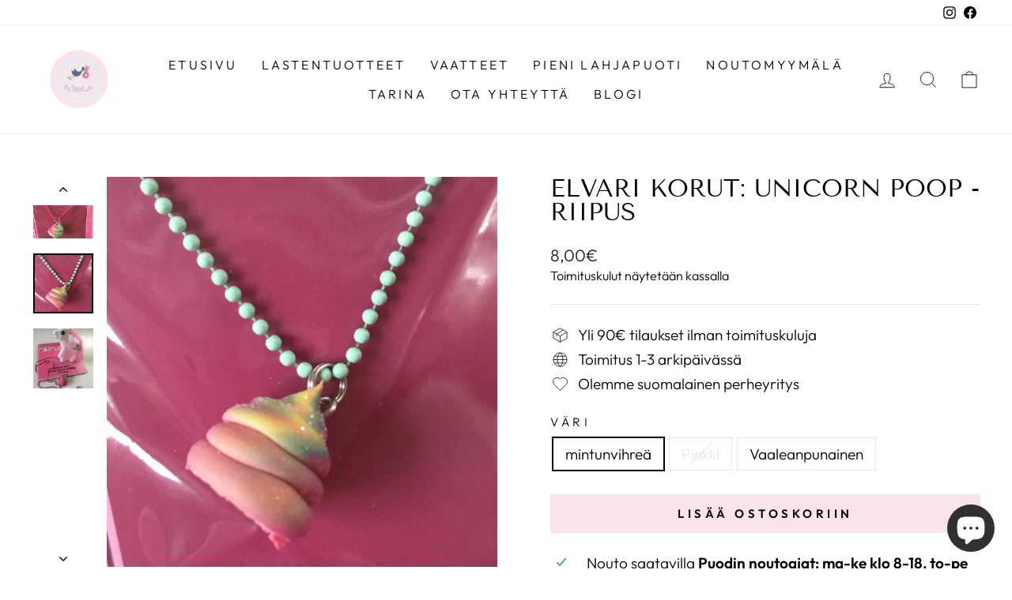

--- FILE ---
content_type: text/html; charset=utf-8
request_url: https://sebwil.fi/products/elvari-korut-unicorn-poop-riipus
body_size: 31022
content:
<!doctype html>
<html class="no-js" lang="fi" dir="ltr">
<head>
  <script id="Cookiebot" src=https://consent.cookiebot.com/uc.js data-cbid="bb1f1754-81a2-4c92-98ca-27727eb63426" type="text/javascript" async></script>
  
  <meta charset="utf-8">
  <meta http-equiv="X-UA-Compatible" content="IE=edge,chrome=1">
  <meta name="viewport" content="width=device-width,initial-scale=1">
  <meta name="theme-color" content="#fae3eb">
  <link rel="canonical" href="https://sebwil.fi/products/elvari-korut-unicorn-poop-riipus">
  <link rel="preconnect" href="https://cdn.shopify.com" crossorigin>
  <link rel="preconnect" href="https://fonts.shopifycdn.com" crossorigin>
  <link rel="dns-prefetch" href="https://productreviews.shopifycdn.com">
  <link rel="dns-prefetch" href="https://ajax.googleapis.com">
  <link rel="dns-prefetch" href="https://maps.googleapis.com">
  <link rel="dns-prefetch" href="https://maps.gstatic.com"><link rel="shortcut icon" href="//sebwil.fi/cdn/shop/files/logo-sebwil-1_32x32.png?v=1665894100" type="image/png" /><title>Elvari korut: Unicorn Poop - riipus
&ndash; Sebwil
</title>
<meta name="description" content="Unicorn Poop, riipus Koru on valmistettu käsin polymeerimassasta Elvari Korut Oy:n korutehtaalla Unicorn Poop, riipus Riipuksen halkaisija on noin 2-2,5cm. Korkeus n.2-2,5cm. Värisävyissä on vaihteluita ja päällä kimalletta. Ketjun värit: vaaleanpunainen, pinkki sekä mintunvihreä. Elvari Korut Oy on Sanna Leinosen vuon"><meta property="og:site_name" content="Sebwil">
  <meta property="og:url" content="https://sebwil.fi/products/elvari-korut-unicorn-poop-riipus">
  <meta property="og:title" content="Elvari korut: Unicorn Poop - riipus">
  <meta property="og:type" content="product">
  <meta property="og:description" content="Unicorn Poop, riipus Koru on valmistettu käsin polymeerimassasta Elvari Korut Oy:n korutehtaalla Unicorn Poop, riipus Riipuksen halkaisija on noin 2-2,5cm. Korkeus n.2-2,5cm. Värisävyissä on vaihteluita ja päällä kimalletta. Ketjun värit: vaaleanpunainen, pinkki sekä mintunvihreä. Elvari Korut Oy on Sanna Leinosen vuon"><meta property="og:image" content="http://sebwil.fi/cdn/shop/products/IMG_6131-e1545251748245.jpg?v=1720526747">
    <meta property="og:image:secure_url" content="https://sebwil.fi/cdn/shop/products/IMG_6131-e1545251748245.jpg?v=1720526747">
    <meta property="og:image:width" content="2923">
    <meta property="og:image:height" content="2923"><meta name="twitter:site" content="@">
  <meta name="twitter:card" content="summary_large_image">
  <meta name="twitter:title" content="Elvari korut: Unicorn Poop - riipus">
  <meta name="twitter:description" content="Unicorn Poop, riipus Koru on valmistettu käsin polymeerimassasta Elvari Korut Oy:n korutehtaalla Unicorn Poop, riipus Riipuksen halkaisija on noin 2-2,5cm. Korkeus n.2-2,5cm. Värisävyissä on vaihteluita ja päällä kimalletta. Ketjun värit: vaaleanpunainen, pinkki sekä mintunvihreä. Elvari Korut Oy on Sanna Leinosen vuon">
<style data-shopify>@font-face {
  font-family: "Tenor Sans";
  font-weight: 400;
  font-style: normal;
  font-display: swap;
  src: url("//sebwil.fi/cdn/fonts/tenor_sans/tenorsans_n4.966071a72c28462a9256039d3e3dc5b0cf314f65.woff2") format("woff2"),
       url("//sebwil.fi/cdn/fonts/tenor_sans/tenorsans_n4.2282841d948f9649ba5c3cad6ea46df268141820.woff") format("woff");
}

  @font-face {
  font-family: Outfit;
  font-weight: 300;
  font-style: normal;
  font-display: swap;
  src: url("//sebwil.fi/cdn/fonts/outfit/outfit_n3.8c97ae4c4fac7c2ea467a6dc784857f4de7e0e37.woff2") format("woff2"),
       url("//sebwil.fi/cdn/fonts/outfit/outfit_n3.b50a189ccde91f9bceee88f207c18c09f0b62a7b.woff") format("woff");
}


  @font-face {
  font-family: Outfit;
  font-weight: 600;
  font-style: normal;
  font-display: swap;
  src: url("//sebwil.fi/cdn/fonts/outfit/outfit_n6.dfcbaa80187851df2e8384061616a8eaa1702fdc.woff2") format("woff2"),
       url("//sebwil.fi/cdn/fonts/outfit/outfit_n6.88384e9fc3e36038624caccb938f24ea8008a91d.woff") format("woff");
}

  
  
</style><link href="//sebwil.fi/cdn/shop/t/3/assets/theme.css?v=112041700195891249101697887063" rel="stylesheet" type="text/css" media="all" />
<style data-shopify>:root {
    --typeHeaderPrimary: "Tenor Sans";
    --typeHeaderFallback: sans-serif;
    --typeHeaderSize: 36px;
    --typeHeaderWeight: 400;
    --typeHeaderLineHeight: 1;
    --typeHeaderSpacing: 0.0em;

    --typeBasePrimary:Outfit;
    --typeBaseFallback:sans-serif;
    --typeBaseSize: 19px;
    --typeBaseWeight: 300;
    --typeBaseSpacing: 0.0em;
    --typeBaseLineHeight: 1.4;

    --typeCollectionTitle: 20px;

    --iconWeight: 2px;
    --iconLinecaps: miter;

    
      --buttonRadius: 0px;
    

    --colorGridOverlayOpacity: 0.1;
  }

  .placeholder-content {
    background-image: linear-gradient(100deg, #ffffff 40%, #f7f7f7 63%, #ffffff 79%);
  }</style><script>
    document.documentElement.className = document.documentElement.className.replace('no-js', 'js');

    window.theme = window.theme || {};
    theme.routes = {
      home: "/",
      cart: "/cart.js",
      cartPage: "/cart",
      cartAdd: "/cart/add.js",
      cartChange: "/cart/change.js",
      search: "/search"
    };
    theme.strings = {
      soldOut: "Loppuunmyyty",
      unavailable: "Ei saatavilla",
      inStockLabel: "Varastossa",
      oneStockLabel: "[count] tuote jäljellä",
      otherStockLabel: "[count] tuotetta jäljellä",
      willNotShipUntil: "Valmiina toimitukseen [date]",
      willBeInStockAfter: "Takaisin varastossa [date]",
      waitingForStock: "Tuotetta tulossa",
      savePrice: "Säästä [saved_amount]",
      cartEmpty: "Ostoskorisi on tyhjä",
      cartTermsConfirmation: "Sinun tulee hyväksyä käyttöehdot.",
      searchCollections: "Kokoelmat:",
      searchPages: "Sivut:",
      searchArticles: "Artikkelit:",
      productFrom: "alkaen ",
    };
    theme.settings = {
      cartType: "drawer",
      isCustomerTemplate: false,
      moneyFormat: "{{amount_with_comma_separator}}€",
      saveType: "dollar",
      productImageSize: "square",
      productImageCover: false,
      predictiveSearch: true,
      predictiveSearchType: "product,article,page,collection",
      predictiveSearchVendor: false,
      predictiveSearchPrice: false,
      quickView: false,
      themeName: 'Impulse',
      themeVersion: "7.1.0"
    };
  </script>

  <script>window.performance && window.performance.mark && window.performance.mark('shopify.content_for_header.start');</script><meta name="facebook-domain-verification" content="6s1d28n5vf2uzr79ajdzvcj8yh9gxc">
<meta id="shopify-digital-wallet" name="shopify-digital-wallet" content="/62545952925/digital_wallets/dialog">
<link rel="alternate" type="application/json+oembed" href="https://sebwil.fi/products/elvari-korut-unicorn-poop-riipus.oembed">
<script async="async" src="/checkouts/internal/preloads.js?locale=fi-FI"></script>
<script id="shopify-features" type="application/json">{"accessToken":"4a2e0f858f7751758acfde7c46c5274f","betas":["rich-media-storefront-analytics"],"domain":"sebwil.fi","predictiveSearch":true,"shopId":62545952925,"locale":"fi"}</script>
<script>var Shopify = Shopify || {};
Shopify.shop = "sebwil-finland.myshopify.com";
Shopify.locale = "fi";
Shopify.currency = {"active":"EUR","rate":"1.0"};
Shopify.country = "FI";
Shopify.theme = {"name":"Impulse","id":132098130077,"schema_name":"Impulse","schema_version":"7.1.0","theme_store_id":857,"role":"main"};
Shopify.theme.handle = "null";
Shopify.theme.style = {"id":null,"handle":null};
Shopify.cdnHost = "sebwil.fi/cdn";
Shopify.routes = Shopify.routes || {};
Shopify.routes.root = "/";</script>
<script type="module">!function(o){(o.Shopify=o.Shopify||{}).modules=!0}(window);</script>
<script>!function(o){function n(){var o=[];function n(){o.push(Array.prototype.slice.apply(arguments))}return n.q=o,n}var t=o.Shopify=o.Shopify||{};t.loadFeatures=n(),t.autoloadFeatures=n()}(window);</script>
<script id="shop-js-analytics" type="application/json">{"pageType":"product"}</script>
<script defer="defer" async type="module" src="//sebwil.fi/cdn/shopifycloud/shop-js/modules/v2/client.init-shop-cart-sync_j08UDGKa.fi.esm.js"></script>
<script defer="defer" async type="module" src="//sebwil.fi/cdn/shopifycloud/shop-js/modules/v2/chunk.common_Bb-XDIxn.esm.js"></script>
<script defer="defer" async type="module" src="//sebwil.fi/cdn/shopifycloud/shop-js/modules/v2/chunk.modal_BRwMSUnb.esm.js"></script>
<script type="module">
  await import("//sebwil.fi/cdn/shopifycloud/shop-js/modules/v2/client.init-shop-cart-sync_j08UDGKa.fi.esm.js");
await import("//sebwil.fi/cdn/shopifycloud/shop-js/modules/v2/chunk.common_Bb-XDIxn.esm.js");
await import("//sebwil.fi/cdn/shopifycloud/shop-js/modules/v2/chunk.modal_BRwMSUnb.esm.js");

  window.Shopify.SignInWithShop?.initShopCartSync?.({"fedCMEnabled":true,"windoidEnabled":true});

</script>
<script>(function() {
  var isLoaded = false;
  function asyncLoad() {
    if (isLoaded) return;
    isLoaded = true;
    var urls = ["https:\/\/cdn.nfcube.com\/f5e5bb50eea8544d58213bfac46b1ba2.js?shop=sebwil-finland.myshopify.com"];
    for (var i = 0; i < urls.length; i++) {
      var s = document.createElement('script');
      s.type = 'text/javascript';
      s.async = true;
      s.src = urls[i];
      var x = document.getElementsByTagName('script')[0];
      x.parentNode.insertBefore(s, x);
    }
  };
  if(window.attachEvent) {
    window.attachEvent('onload', asyncLoad);
  } else {
    window.addEventListener('load', asyncLoad, false);
  }
})();</script>
<script id="__st">var __st={"a":62545952925,"offset":7200,"reqid":"29445082-04f1-4e17-9df9-c438c7c373d9-1769883309","pageurl":"sebwil.fi\/products\/elvari-korut-unicorn-poop-riipus","u":"868e34420af8","p":"product","rtyp":"product","rid":7615126896797};</script>
<script>window.ShopifyPaypalV4VisibilityTracking = true;</script>
<script id="captcha-bootstrap">!function(){'use strict';const t='contact',e='account',n='new_comment',o=[[t,t],['blogs',n],['comments',n],[t,'customer']],c=[[e,'customer_login'],[e,'guest_login'],[e,'recover_customer_password'],[e,'create_customer']],r=t=>t.map((([t,e])=>`form[action*='/${t}']:not([data-nocaptcha='true']) input[name='form_type'][value='${e}']`)).join(','),a=t=>()=>t?[...document.querySelectorAll(t)].map((t=>t.form)):[];function s(){const t=[...o],e=r(t);return a(e)}const i='password',u='form_key',d=['recaptcha-v3-token','g-recaptcha-response','h-captcha-response',i],f=()=>{try{return window.sessionStorage}catch{return}},m='__shopify_v',_=t=>t.elements[u];function p(t,e,n=!1){try{const o=window.sessionStorage,c=JSON.parse(o.getItem(e)),{data:r}=function(t){const{data:e,action:n}=t;return t[m]||n?{data:e,action:n}:{data:t,action:n}}(c);for(const[e,n]of Object.entries(r))t.elements[e]&&(t.elements[e].value=n);n&&o.removeItem(e)}catch(o){console.error('form repopulation failed',{error:o})}}const l='form_type',E='cptcha';function T(t){t.dataset[E]=!0}const w=window,h=w.document,L='Shopify',v='ce_forms',y='captcha';let A=!1;((t,e)=>{const n=(g='f06e6c50-85a8-45c8-87d0-21a2b65856fe',I='https://cdn.shopify.com/shopifycloud/storefront-forms-hcaptcha/ce_storefront_forms_captcha_hcaptcha.v1.5.2.iife.js',D={infoText:'hCaptchan suojaama',privacyText:'Tietosuoja',termsText:'Ehdot'},(t,e,n)=>{const o=w[L][v],c=o.bindForm;if(c)return c(t,g,e,D).then(n);var r;o.q.push([[t,g,e,D],n]),r=I,A||(h.body.append(Object.assign(h.createElement('script'),{id:'captcha-provider',async:!0,src:r})),A=!0)});var g,I,D;w[L]=w[L]||{},w[L][v]=w[L][v]||{},w[L][v].q=[],w[L][y]=w[L][y]||{},w[L][y].protect=function(t,e){n(t,void 0,e),T(t)},Object.freeze(w[L][y]),function(t,e,n,w,h,L){const[v,y,A,g]=function(t,e,n){const i=e?o:[],u=t?c:[],d=[...i,...u],f=r(d),m=r(i),_=r(d.filter((([t,e])=>n.includes(e))));return[a(f),a(m),a(_),s()]}(w,h,L),I=t=>{const e=t.target;return e instanceof HTMLFormElement?e:e&&e.form},D=t=>v().includes(t);t.addEventListener('submit',(t=>{const e=I(t);if(!e)return;const n=D(e)&&!e.dataset.hcaptchaBound&&!e.dataset.recaptchaBound,o=_(e),c=g().includes(e)&&(!o||!o.value);(n||c)&&t.preventDefault(),c&&!n&&(function(t){try{if(!f())return;!function(t){const e=f();if(!e)return;const n=_(t);if(!n)return;const o=n.value;o&&e.removeItem(o)}(t);const e=Array.from(Array(32),(()=>Math.random().toString(36)[2])).join('');!function(t,e){_(t)||t.append(Object.assign(document.createElement('input'),{type:'hidden',name:u})),t.elements[u].value=e}(t,e),function(t,e){const n=f();if(!n)return;const o=[...t.querySelectorAll(`input[type='${i}']`)].map((({name:t})=>t)),c=[...d,...o],r={};for(const[a,s]of new FormData(t).entries())c.includes(a)||(r[a]=s);n.setItem(e,JSON.stringify({[m]:1,action:t.action,data:r}))}(t,e)}catch(e){console.error('failed to persist form',e)}}(e),e.submit())}));const S=(t,e)=>{t&&!t.dataset[E]&&(n(t,e.some((e=>e===t))),T(t))};for(const o of['focusin','change'])t.addEventListener(o,(t=>{const e=I(t);D(e)&&S(e,y())}));const B=e.get('form_key'),M=e.get(l),P=B&&M;t.addEventListener('DOMContentLoaded',(()=>{const t=y();if(P)for(const e of t)e.elements[l].value===M&&p(e,B);[...new Set([...A(),...v().filter((t=>'true'===t.dataset.shopifyCaptcha))])].forEach((e=>S(e,t)))}))}(h,new URLSearchParams(w.location.search),n,t,e,['guest_login'])})(!0,!0)}();</script>
<script integrity="sha256-4kQ18oKyAcykRKYeNunJcIwy7WH5gtpwJnB7kiuLZ1E=" data-source-attribution="shopify.loadfeatures" defer="defer" src="//sebwil.fi/cdn/shopifycloud/storefront/assets/storefront/load_feature-a0a9edcb.js" crossorigin="anonymous"></script>
<script data-source-attribution="shopify.dynamic_checkout.dynamic.init">var Shopify=Shopify||{};Shopify.PaymentButton=Shopify.PaymentButton||{isStorefrontPortableWallets:!0,init:function(){window.Shopify.PaymentButton.init=function(){};var t=document.createElement("script");t.src="https://sebwil.fi/cdn/shopifycloud/portable-wallets/latest/portable-wallets.fi.js",t.type="module",document.head.appendChild(t)}};
</script>
<script data-source-attribution="shopify.dynamic_checkout.buyer_consent">
  function portableWalletsHideBuyerConsent(e){var t=document.getElementById("shopify-buyer-consent"),n=document.getElementById("shopify-subscription-policy-button");t&&n&&(t.classList.add("hidden"),t.setAttribute("aria-hidden","true"),n.removeEventListener("click",e))}function portableWalletsShowBuyerConsent(e){var t=document.getElementById("shopify-buyer-consent"),n=document.getElementById("shopify-subscription-policy-button");t&&n&&(t.classList.remove("hidden"),t.removeAttribute("aria-hidden"),n.addEventListener("click",e))}window.Shopify?.PaymentButton&&(window.Shopify.PaymentButton.hideBuyerConsent=portableWalletsHideBuyerConsent,window.Shopify.PaymentButton.showBuyerConsent=portableWalletsShowBuyerConsent);
</script>
<script data-source-attribution="shopify.dynamic_checkout.cart.bootstrap">document.addEventListener("DOMContentLoaded",(function(){function t(){return document.querySelector("shopify-accelerated-checkout-cart, shopify-accelerated-checkout")}if(t())Shopify.PaymentButton.init();else{new MutationObserver((function(e,n){t()&&(Shopify.PaymentButton.init(),n.disconnect())})).observe(document.body,{childList:!0,subtree:!0})}}));
</script>

<script>window.performance && window.performance.mark && window.performance.mark('shopify.content_for_header.end');</script>
  <script>
function feedback() {
  const p = window.Shopify.customerPrivacy;
  console.log(`Tracking ${p.userCanBeTracked() ? "en" : "dis"}abled`);
}
window.Shopify.loadFeatures(
  [
    {
      name: "consent-tracking-api",
      version: "0.1",
    },
  ],
  function (error) {
    if (error) throw error;
    if ("Cookiebot" in window)
      if (Cookiebot.consented || Cookiebot.declined) {
        window.Shopify.customerPrivacy.setTrackingConsent(!Cookiebot.declined, feedback);
        return;
      }
    window.Shopify.customerPrivacy.setTrackingConsent(false, feedback);
  }
);
window.addEventListener("CookiebotOnConsentReady", function () {
  window.Shopify.customerPrivacy.setTrackingConsent(!Cookiebot.declined, feedback);
});
</script>

  <script src="//sebwil.fi/cdn/shop/t/3/assets/vendor-scripts-v11.js" defer="defer"></script><script src="//sebwil.fi/cdn/shop/t/3/assets/theme.js?v=13862351161817530741665893045" defer="defer"></script>
<meta name="google-site-verification" content="47EelLJcZA-90vZKU2AutqZgxtugUxNBKSwTkmvPxDY" />
<!-- BEGIN app block: shopify://apps/pandectes-gdpr/blocks/banner/58c0baa2-6cc1-480c-9ea6-38d6d559556a -->
  
    
      <!-- TCF is active, scripts are loaded above -->
      
      <script>
        
          window.PandectesSettings = {"store":{"id":62545952925,"plan":"basic","theme":"Impulse","primaryLocale":"fi","adminMode":false,"headless":false,"storefrontRootDomain":"","checkoutRootDomain":"","storefrontAccessToken":""},"tsPublished":1758450392,"declaration":{"declDays":"","declName":"","declPath":"","declType":"","isActive":false,"showType":true,"declHours":"","declYears":"","declDomain":"","declMonths":"","declMinutes":"","declPurpose":"","declSeconds":"","declSession":"","showPurpose":false,"declProvider":"","showProvider":true,"declIntroText":"","declRetention":"","declFirstParty":"","declThirdParty":"","showDateGenerated":true},"language":{"unpublished":[],"languageMode":"Single","fallbackLanguage":"fi","languageDetection":"locale","languagesSupported":[]},"texts":{"managed":{"headerText":{"fi":"Kunnioitamme yksityisyyttäsi"},"consentText":{"fi":"Tämä sivusto käyttää evästeitä parhaan käyttökokemuksen varmistamiseksi."},"linkText":{"fi":"Lisätietoja"},"imprintText":{"fi":"Jälki"},"googleLinkText":{"fi":"Googlen tietosuojaehdot"},"allowButtonText":{"fi":"Hyväksy"},"denyButtonText":{"fi":"Hylkää"},"dismissButtonText":{"fi":"Ok"},"leaveSiteButtonText":{"fi":"Poistu sivustolta"},"preferencesButtonText":{"fi":"Asetukset"},"cookiePolicyText":{"fi":"Evästekäytäntö"},"preferencesPopupTitleText":{"fi":"Hallitse suostumusasetuksia"},"preferencesPopupIntroText":{"fi":"Käytämme evästeitä verkkosivuston toimivuuden optimoimiseksi, suorituskyvyn analysoimiseksi ja henkilökohtaisen kokemuksen tarjoamiseksi sinulle. Jotkut evästeet ovat välttämättömiä, jotta verkkosivusto toimii ja toimii oikein. Näitä evästeitä ei voi poistaa käytöstä. Tässä ikkunassa voit hallita evästeasetuksiasi."},"preferencesPopupSaveButtonText":{"fi":"Tallenna asetukset"},"preferencesPopupCloseButtonText":{"fi":"Sulje"},"preferencesPopupAcceptAllButtonText":{"fi":"Hyväksy kaikki"},"preferencesPopupRejectAllButtonText":{"fi":"Hylkää kaikki"},"cookiesDetailsText":{"fi":"Evästeiden tiedot"},"preferencesPopupAlwaysAllowedText":{"fi":"aina sallittu"},"accessSectionParagraphText":{"fi":"Sinulla on oikeus päästä käsiksi tietoihisi milloin tahansa."},"accessSectionTitleText":{"fi":"Tietojen siirrettävyys"},"accessSectionAccountInfoActionText":{"fi":"Henkilökohtaiset tiedot"},"accessSectionDownloadReportActionText":{"fi":"Lataa kaikki"},"accessSectionGDPRRequestsActionText":{"fi":"Rekisteröidyn pyynnöt"},"accessSectionOrdersRecordsActionText":{"fi":"Tilaukset"},"rectificationSectionParagraphText":{"fi":"Sinulla on oikeus pyytää tietojesi päivittämistä aina, kun pidät sitä tarpeellisena."},"rectificationSectionTitleText":{"fi":"Tietojen oikaisu"},"rectificationCommentPlaceholder":{"fi":"Kuvaile, mitä haluat päivittää"},"rectificationCommentValidationError":{"fi":"Kommentti vaaditaan"},"rectificationSectionEditAccountActionText":{"fi":"Pyydä päivitystä"},"erasureSectionTitleText":{"fi":"Oikeus tulla unohdetuksi"},"erasureSectionParagraphText":{"fi":"Sinulla on oikeus pyytää, että kaikki tietosi poistetaan. Tämän jälkeen et voi enää käyttää tiliäsi."},"erasureSectionRequestDeletionActionText":{"fi":"Pyydä henkilötietojen poistamista"},"consentDate":{"fi":"Suostumuspäivä"},"consentId":{"fi":"Suostumustunnus"},"consentSectionChangeConsentActionText":{"fi":"Muuta suostumusasetusta"},"consentSectionConsentedText":{"fi":"Hyväksyit tämän verkkosivuston evästekäytännön"},"consentSectionNoConsentText":{"fi":"Et ole suostunut tämän verkkosivuston evästekäytäntöön."},"consentSectionTitleText":{"fi":"Evästeen suostumuksesi"},"consentStatus":{"fi":"Suostumusasetus"},"confirmationFailureMessage":{"fi":"Pyyntöäsi ei vahvistettu. Yritä uudelleen. Jos ongelma jatkuu, ota yhteyttä myymälän omistajaan"},"confirmationFailureTitle":{"fi":"Tapahtui ongelma"},"confirmationSuccessMessage":{"fi":"Palaamme sinulle pian pyyntösi suhteen."},"confirmationSuccessTitle":{"fi":"Pyyntösi on vahvistettu"},"guestsSupportEmailFailureMessage":{"fi":"Pyyntöäsi ei lähetetty. Yritä uudelleen ja jos ongelma jatkuu, ota yhteyttä myymälän omistajaan."},"guestsSupportEmailFailureTitle":{"fi":"Tapahtui ongelma"},"guestsSupportEmailPlaceholder":{"fi":"Sähköpostiosoite"},"guestsSupportEmailSuccessMessage":{"fi":"Jos olet rekisteröitynyt tämän myymälän asiakkaaksi, saat pian sähköpostiviestin, jossa on ohjeet jatkamisesta."},"guestsSupportEmailSuccessTitle":{"fi":"Kiitos pyynnöstäsi"},"guestsSupportEmailValidationError":{"fi":"Sähköpostiosoite ei kelpaa"},"guestsSupportInfoText":{"fi":"Kirjaudu sisään asiakastililläsi jatkaaksesi."},"submitButton":{"fi":"Lähetä"},"submittingButton":{"fi":"Lähetetään ..."},"cancelButton":{"fi":"Peruuttaa"},"declIntroText":{"fi":"Käytämme evästeitä optimoidaksemme verkkosivuston toimivuutta, analysoidaksemme suorituskykyä ja tarjotaksemme sinulle henkilökohtaisen käyttökokemuksen. Jotkut evästeet ovat välttämättömiä, jotta sivusto toimisi ja toimisi oikein. Näitä evästeitä ei voi poistaa käytöstä. Tässä ikkunassa voit hallita evästeasetuksiasi."},"declName":{"fi":"Nimi"},"declPurpose":{"fi":"Tarkoitus"},"declType":{"fi":"Tyyppi"},"declRetention":{"fi":"Säilyttäminen"},"declProvider":{"fi":"Palveluntarjoaja"},"declFirstParty":{"fi":"First-party"},"declThirdParty":{"fi":"Kolmas osapuoli"},"declSeconds":{"fi":"sekuntia"},"declMinutes":{"fi":"minuuttia"},"declHours":{"fi":"tuntia"},"declDays":{"fi":"päivää"},"declMonths":{"fi":"kuukaudet"},"declYears":{"fi":"vuotta"},"declSession":{"fi":"istunto"},"declDomain":{"fi":"Verkkotunnus"},"declPath":{"fi":"Polku"}},"categories":{"strictlyNecessaryCookiesTitleText":{"fi":"Ehdottomasti välttämättömät evästeet"},"strictlyNecessaryCookiesDescriptionText":{"fi":"Nämä evästeet ovat välttämättömiä, jotta voit liikkua verkkosivustolla ja käyttää sen ominaisuuksia, kuten pääsyä verkkosivuston suojattuihin alueisiin. Verkkosivusto ei voi toimia kunnolla ilman näitä evästeitä."},"functionalityCookiesTitleText":{"fi":"Toiminnalliset evästeet"},"functionalityCookiesDescriptionText":{"fi":"Nämä evästeet antavat sivustolle mahdollisuuden parantaa toimintoja ja personointia. Voimme asettaa ne itse tai kolmannen osapuolen palveluntarjoajat, joiden palvelut olemme lisänneet sivuillemme. Jos et salli näitä evästeitä, jotkut tai kaikki näistä palveluista eivät ehkä toimi oikein."},"performanceCookiesTitleText":{"fi":"Suorituskykyevästeet"},"performanceCookiesDescriptionText":{"fi":"Näiden evästeiden avulla voimme seurata ja parantaa verkkosivustomme suorituskykyä. Niiden avulla voimme esimerkiksi laskea käyntejä, tunnistaa liikenteen lähteet ja nähdä, mitkä sivuston osat ovat suosituimpia."},"targetingCookiesTitleText":{"fi":"Kohdistusevästeet"},"targetingCookiesDescriptionText":{"fi":"Mainostajamme voivat asettaa nämä evästeet sivustollamme. Nämä yritykset voivat käyttää niitä rakentaakseen kiinnostuksen kohteidesi profiilin ja näyttääkseen sinulle osuvia mainoksia muilla sivustoilla. Ne eivät tallenna suoraan henkilökohtaisia tietoja, mutta perustuvat selaimen ja Internet -laitteen yksilölliseen tunnistamiseen. Jos et salli näitä evästeitä, kohdistat vähemmän mainontaa."},"unclassifiedCookiesTitleText":{"fi":"Luokittelemattomat evästeet"},"unclassifiedCookiesDescriptionText":{"fi":"Luokittelemattomat evästeet ovat evästeitä, joita luokittelemme parhaillaan yhdessä yksittäisten evästeiden tarjoajien kanssa."}},"auto":{}},"library":{"previewMode":false,"fadeInTimeout":0,"defaultBlocked":7,"showLink":true,"showImprintLink":false,"showGoogleLink":false,"enabled":true,"cookie":{"expiryDays":365,"secure":true,"domain":""},"dismissOnScroll":false,"dismissOnWindowClick":false,"dismissOnTimeout":false,"palette":{"popup":{"background":"#FFFFFF","backgroundForCalculations":{"a":1,"b":255,"g":255,"r":255},"text":"#000000"},"button":{"background":"transparent","backgroundForCalculations":{"a":1,"b":255,"g":255,"r":255},"text":"#000000","textForCalculation":{"a":1,"b":0,"g":0,"r":0},"border":"#000000"}},"content":{"href":"/policies/privacy-policy","imprintHref":"","close":"&#10005;","target":"","logo":"<img class=\"cc-banner-logo\" style=\"max-height: 40px;\" src=\"https://sebwil-finland.myshopify.com/cdn/shop/files/pandectes-banner-logo.png\" alt=\"Cookie banner\" />"},"window":"<div role=\"dialog\" aria-label=\"{{header}}\" aria-describedby=\"cookieconsent:desc\" id=\"pandectes-banner\" class=\"cc-window-wrapper cc-top-wrapper\"><div class=\"pd-cookie-banner-window cc-window {{classes}}\"><!--googleoff: all-->{{children}}<!--googleon: all--></div></div>","compliance":{"opt-both":"<div class=\"cc-compliance cc-highlight\">{{deny}}{{allow}}</div>"},"type":"opt-both","layouts":{"basic":"{{logo}}{{messagelink}}{{compliance}}{{close}}"},"position":"top","theme":"wired","revokable":true,"animateRevokable":false,"revokableReset":false,"revokableLogoUrl":"https://sebwil-finland.myshopify.com/cdn/shop/files/pandectes-reopen-logo.png","revokablePlacement":"bottom-left","revokableMarginHorizontal":15,"revokableMarginVertical":15,"static":false,"autoAttach":true,"hasTransition":true,"blacklistPage":[""],"elements":{"close":"<button aria-label=\"\" type=\"button\" class=\"cc-close\">{{close}}</button>","dismiss":"<button type=\"button\" class=\"cc-btn cc-btn-decision cc-dismiss\">{{dismiss}}</button>","allow":"<button type=\"button\" class=\"cc-btn cc-btn-decision cc-allow\">{{allow}}</button>","deny":"<button type=\"button\" class=\"cc-btn cc-btn-decision cc-deny\">{{deny}}</button>","preferences":"<button type=\"button\" class=\"cc-btn cc-settings\" onclick=\"Pandectes.fn.openPreferences()\">{{preferences}}</button>"}},"geolocation":{"auOnly":false,"brOnly":false,"caOnly":false,"chOnly":false,"euOnly":false,"jpOnly":false,"nzOnly":false,"quOnly":false,"thOnly":false,"zaOnly":false,"canadaOnly":false,"canadaLaw25":false,"canadaPipeda":false,"globalVisibility":true},"dsr":{"guestsSupport":false,"accessSectionDownloadReportAuto":false},"banner":{"resetTs":1758449747,"extraCss":"        .cc-banner-logo {max-width: 24em!important;}    @media(min-width: 768px) {.cc-window.cc-floating{max-width: 24em!important;width: 24em!important;}}    .cc-message, .pd-cookie-banner-window .cc-header, .cc-logo {text-align: left}    .cc-window-wrapper{z-index: 2147483647;}    .cc-window{z-index: 2147483647;font-family: inherit;}    .pd-cookie-banner-window .cc-header{font-family: inherit;}    .pd-cp-ui{font-family: inherit; background-color: #FFFFFF;color:#000000;}    button.pd-cp-btn, a.pd-cp-btn{}    input + .pd-cp-preferences-slider{background-color: rgba(0, 0, 0, 0.3)}    .pd-cp-scrolling-section::-webkit-scrollbar{background-color: rgba(0, 0, 0, 0.3)}    input:checked + .pd-cp-preferences-slider{background-color: rgba(0, 0, 0, 1)}    .pd-cp-scrolling-section::-webkit-scrollbar-thumb {background-color: rgba(0, 0, 0, 1)}    .pd-cp-ui-close{color:#000000;}    .pd-cp-preferences-slider:before{background-color: #FFFFFF}    .pd-cp-title:before {border-color: #000000!important}    .pd-cp-preferences-slider{background-color:#000000}    .pd-cp-toggle{color:#000000!important}    @media(max-width:699px) {.pd-cp-ui-close-top svg {fill: #000000}}    .pd-cp-toggle:hover,.pd-cp-toggle:visited,.pd-cp-toggle:active{color:#000000!important}    .pd-cookie-banner-window {box-shadow: 0 0 18px rgb(0 0 0 / 20%);}  ","customJavascript":{"useButtons":true},"showPoweredBy":false,"logoHeight":40,"revokableTrigger":false,"hybridStrict":false,"cookiesBlockedByDefault":"7","isActive":true,"implicitSavePreferences":false,"cookieIcon":false,"blockBots":false,"showCookiesDetails":true,"hasTransition":true,"blockingPage":false,"showOnlyLandingPage":false,"leaveSiteUrl":"https://pandectes.io","linkRespectStoreLang":false},"cookies":{"0":[{"name":"_shopify_country","type":"http","domain":"sebwil.fi","path":"/","provider":"Shopify","firstParty":true,"retention":"30 minute(s)","expires":30,"unit":"declMinutes","purpose":{"fi":"Käytetään kassan yhteydessä."}},{"name":"cart_currency","type":"http","domain":"sebwil.fi","path":"/","provider":"Shopify","firstParty":true,"retention":"2 week(s)","expires":2,"unit":"declWeeks","purpose":{"fi":"Eväste on välttämätön verkkosivuston turvallisen kassa- ja maksutoiminnon kannalta. Tämän toiminnon tarjoaa shopify.com."}},{"name":"cart","type":"http","domain":"sebwil.fi","path":"/","provider":"Shopify","firstParty":true,"retention":"2 week(s)","expires":2,"unit":"declWeeks","purpose":{"fi":"Välttämätön verkkosivuston ostoskoritoiminnalle."}},{"name":"shopify_pay_redirect","type":"http","domain":"sebwil.fi","path":"/","provider":"Shopify","firstParty":true,"retention":"1 year(s)","expires":1,"unit":"declYears","purpose":{"fi":"Eväste on välttämätön verkkosivuston turvallisen kassa- ja maksutoiminnon kannalta. Tämän toiminnon tarjoaa shopify.com."}},{"name":"shopify_pay","type":"http","domain":"sebwil.fi","path":"/","provider":"Shopify","firstParty":true,"retention":"1 year(s)","expires":1,"unit":"declYears","purpose":{"fi":"Käytetään kassan yhteydessä."}},{"name":"_abv","type":"http","domain":"sebwil.fi","path":"/","provider":"Shopify","firstParty":true,"retention":"1 year(s)","expires":1,"unit":"declYears","purpose":{"fi":"Säilytä hallintapalkin kutistunut tila."}},{"name":"_identity_session","type":"http","domain":"sebwil.fi","path":"/","provider":"Shopify","firstParty":true,"retention":"2 year(s)","expires":2,"unit":"declYears","purpose":{"fi":"Sisältää käyttäjän identiteetti-istunnon tunnisteen."}},{"name":"_master_udr","type":"http","domain":"sebwil.fi","path":"/","provider":"Shopify","firstParty":true,"retention":"Session","expires":1,"unit":"declSeconds","purpose":{"fi":"Pysyvä laitetunniste."}},{"name":"user","type":"http","domain":"sebwil.fi","path":"/","provider":"Shopify","firstParty":true,"retention":"1 year(s)","expires":1,"unit":"declYears","purpose":{"fi":"Käytetään kauppaan kirjautumisen yhteydessä."}},{"name":"user_cross_site","type":"http","domain":"sebwil.fi","path":"/","provider":"Shopify","firstParty":true,"retention":"1 year(s)","expires":1,"unit":"declYears","purpose":{"fi":"Käytetään kauppaan kirjautumisen yhteydessä."}},{"name":"_tracking_consent","type":"http","domain":".sebwil.fi","path":"/","provider":"Shopify","firstParty":true,"retention":"1 year(s)","expires":1,"unit":"declYears","purpose":{"fi":"Seurantaasetukset."}},{"name":"storefront_digest","type":"http","domain":"sebwil.fi","path":"/","provider":"Shopify","firstParty":true,"retention":"1 year(s)","expires":1,"unit":"declYears","purpose":{"fi":"Käytetään asiakkaan kirjautumisen yhteydessä."}},{"name":"_shopify_essential","type":"http","domain":"sebwil.fi","path":"/","provider":"Shopify","firstParty":true,"retention":"1 year(s)","expires":1,"unit":"declYears","purpose":{"fi":"Käytetään tilisivulla."}},{"name":"_ab","type":"http","domain":"sebwil.fi","path":"/","provider":"Shopify","firstParty":true,"retention":"1 year(s)","expires":1,"unit":"declYears","purpose":{"fi":"Käytetään järjestelmänvalvojan käytön yhteydessä."}},{"name":"master_device_id","type":"http","domain":"sebwil.fi","path":"/","provider":"Shopify","firstParty":true,"retention":"1 year(s)","expires":1,"unit":"declYears","purpose":{"fi":"Käytetään kauppiaan kirjautumisen yhteydessä."}},{"name":"keep_alive","type":"http","domain":"sebwil.fi","path":"/","provider":"Shopify","firstParty":true,"retention":"Session","expires":-56,"unit":"declYears","purpose":{"fi":"Käytetään ostajan lokalisoinnin yhteydessä."}},{"name":"localization","type":"http","domain":"sebwil.fi","path":"/","provider":"Shopify","firstParty":true,"retention":"1 year(s)","expires":1,"unit":"declYears","purpose":{"fi":"Shopify-myymälän lokalisointi"}},{"name":"discount_code","type":"http","domain":"sebwil.fi","path":"/","provider":"Shopify","firstParty":true,"retention":"Session","expires":1,"unit":"declDays","purpose":{"fi":"Stores a discount code (received from an online store visit with a URL parameter) in order to the next checkout."}},{"name":"shop_pay_accelerated","type":"http","domain":"sebwil.fi","path":"/","provider":"Shopify","firstParty":true,"retention":"1 year(s)","expires":1,"unit":"declYears","purpose":{"fi":"Indicates if a buyer is eligible for Shop Pay accelerated checkout."}},{"name":"login_with_shop_finalize","type":"http","domain":"sebwil.fi","path":"/","provider":"Shopify","firstParty":true,"retention":"5 minute(s)","expires":5,"unit":"declMinutes","purpose":{"fi":"Used to facilitate login with Shop."}},{"name":"order","type":"http","domain":"sebwil.fi","path":"/","provider":"Shopify","firstParty":true,"retention":"3 week(s)","expires":3,"unit":"declWeeks","purpose":{"fi":"Used to allow access to the data of the order details page of the buyer."}},{"name":"auth_state_*","type":"http","domain":"sebwil.fi","path":"/","provider":"Shopify","firstParty":true,"retention":"25 minute(s)","expires":25,"unit":"declMinutes","purpose":{"fi":""}},{"name":"identity-state","type":"http","domain":"sebwil.fi","path":"/","provider":"Shopify","firstParty":true,"retention":"1 day(s)","expires":1,"unit":"declDays","purpose":{"fi":"Stores state before redirecting customers to identity authentication.\t"}},{"name":"_merchant_essential","type":"http","domain":"sebwil.fi","path":"/","provider":"Shopify","firstParty":true,"retention":"1 year(s)","expires":1,"unit":"declYears","purpose":{"fi":"Contains essential information for the correct functionality of merchant surfaces such as the admin area."}},{"name":"_shopify_essential_\t","type":"http","domain":"sebwil.fi","path":"/","provider":"Shopify","firstParty":true,"retention":"1 year(s)","expires":1,"unit":"declYears","purpose":{"fi":"Contains an opaque token that is used to identify a device for all essential purposes."}},{"name":"_shopify_test","type":"http","domain":"fi","path":"/","provider":"Shopify","firstParty":false,"retention":"Session","expires":1,"unit":"declSeconds","purpose":{"fi":"A test cookie used by Shopify to verify the store's setup."}},{"name":"_shopify_test","type":"http","domain":"sebwil.fi","path":"/","provider":"Shopify","firstParty":true,"retention":"Session","expires":1,"unit":"declSeconds","purpose":{"fi":"A test cookie used by Shopify to verify the store's setup."}}],"1":[{"name":"shopify_override_user_locale","type":"http","domain":"sebwil.fi","path":"/","provider":"Shopify","firstParty":true,"retention":"1 year(s)","expires":1,"unit":"declYears","purpose":{"fi":"Used as a mechanism to set User locale in admin."}}],"2":[{"name":"_orig_referrer","type":"http","domain":"sebwil.fi","path":"/","provider":"Shopify","firstParty":true,"retention":"2 week(s)","expires":2,"unit":"declWeeks","purpose":{"fi":"Seuraa aloitussivuja."}},{"name":"_landing_page","type":"http","domain":"sebwil.fi","path":"/","provider":"Shopify","firstParty":true,"retention":"2 week(s)","expires":2,"unit":"declWeeks","purpose":{"fi":"Seuraa aloitussivuja."}},{"name":"shop_analytics","type":"http","domain":"sebwil.fi","path":"/","provider":"Shopify","firstParty":true,"retention":"1 year(s)","expires":1,"unit":"declYears","purpose":{"fi":"Shopify-analytiikka."}},{"name":"_shopify_y","type":"http","domain":"sebwil.fi","path":"/","provider":"Shopify","firstParty":true,"retention":"1 year(s)","expires":1,"unit":"declYears","purpose":{"fi":"Shopify-analytiikka."}},{"name":"_merchant_analytics","type":"http","domain":"sebwil.fi","path":"/","provider":"Shopify","firstParty":true,"retention":"1 year(s)","expires":1,"unit":"declYears","purpose":{"fi":"Contains analytics data for the merchant session."}},{"name":"_shopify_analytics","type":"http","domain":"sebwil.fi","path":"/","provider":"Shopify","firstParty":true,"retention":"1 year(s)","expires":1,"unit":"declYears","purpose":{"fi":"Contains analytics data for buyer surfaces such as the storefront or checkout."}}],"4":[{"name":"_shopify_marketing","type":"http","domain":"sebwil.fi","path":"/","provider":"Shopify","firstParty":true,"retention":"1 year(s)","expires":1,"unit":"declYears","purpose":{"fi":"Contains marketing data for buyer surfaces such as the storefront or checkout."}}],"8":[{"name":"skip_shop_pay","type":"http","domain":"sebwil.fi","path":"/","provider":"Unknown","firstParty":true,"retention":"1 year(s)","expires":1,"unit":"declYears","purpose":{"fi":""}}]},"blocker":{"isActive":false,"googleConsentMode":{"id":"","onlyGtm":false,"analyticsId":"","adwordsId":"","isActive":false,"adStorageCategory":4,"analyticsStorageCategory":2,"personalizationStorageCategory":1,"functionalityStorageCategory":1,"customEvent":false,"securityStorageCategory":0,"redactData":false,"urlPassthrough":false,"dataLayerProperty":"dataLayer","waitForUpdate":500,"useNativeChannel":false,"debugMode":false},"facebookPixel":{"id":"","isActive":false,"ldu":false},"microsoft":{"isActive":false,"uetTags":""},"rakuten":{"isActive":false,"cmp":false,"ccpa":false},"klaviyoIsActive":false,"gpcIsActive":true,"clarity":{"isActive":false,"id":""},"defaultBlocked":7,"patterns":{"whiteList":[],"blackList":{"1":[],"2":[],"4":[],"8":[]},"iframesWhiteList":[],"iframesBlackList":{"1":[],"2":[],"4":[],"8":[]},"beaconsWhiteList":[],"beaconsBlackList":{"1":[],"2":[],"4":[],"8":[]}}}};
        
        window.addEventListener('DOMContentLoaded', function(){
          const script = document.createElement('script');
          
            script.src = "https://cdn.shopify.com/extensions/019c0a11-cd50-7ee3-9d65-98ad30ff9c55/gdpr-248/assets/pandectes-core.js";
          
          script.defer = true;
          document.body.appendChild(script);
        })
      </script>
    
  


<!-- END app block --><!-- BEGIN app block: shopify://apps/klaviyo-email-marketing-sms/blocks/klaviyo-onsite-embed/2632fe16-c075-4321-a88b-50b567f42507 -->












  <script async src="https://static.klaviyo.com/onsite/js/TWU7Jd/klaviyo.js?company_id=TWU7Jd"></script>
  <script>!function(){if(!window.klaviyo){window._klOnsite=window._klOnsite||[];try{window.klaviyo=new Proxy({},{get:function(n,i){return"push"===i?function(){var n;(n=window._klOnsite).push.apply(n,arguments)}:function(){for(var n=arguments.length,o=new Array(n),w=0;w<n;w++)o[w]=arguments[w];var t="function"==typeof o[o.length-1]?o.pop():void 0,e=new Promise((function(n){window._klOnsite.push([i].concat(o,[function(i){t&&t(i),n(i)}]))}));return e}}})}catch(n){window.klaviyo=window.klaviyo||[],window.klaviyo.push=function(){var n;(n=window._klOnsite).push.apply(n,arguments)}}}}();</script>

  




  <script>
    window.klaviyoReviewsProductDesignMode = false
  </script>







<!-- END app block --><script src="https://cdn.shopify.com/extensions/40e2e1dc-aa2d-445e-9721-f7e8b19b72d9/onepixel-31/assets/one-pixel.min.js" type="text/javascript" defer="defer"></script>
<script src="https://cdn.shopify.com/extensions/e8878072-2f6b-4e89-8082-94b04320908d/inbox-1254/assets/inbox-chat-loader.js" type="text/javascript" defer="defer"></script>
<link href="https://monorail-edge.shopifysvc.com" rel="dns-prefetch">
<script>(function(){if ("sendBeacon" in navigator && "performance" in window) {try {var session_token_from_headers = performance.getEntriesByType('navigation')[0].serverTiming.find(x => x.name == '_s').description;} catch {var session_token_from_headers = undefined;}var session_cookie_matches = document.cookie.match(/_shopify_s=([^;]*)/);var session_token_from_cookie = session_cookie_matches && session_cookie_matches.length === 2 ? session_cookie_matches[1] : "";var session_token = session_token_from_headers || session_token_from_cookie || "";function handle_abandonment_event(e) {var entries = performance.getEntries().filter(function(entry) {return /monorail-edge.shopifysvc.com/.test(entry.name);});if (!window.abandonment_tracked && entries.length === 0) {window.abandonment_tracked = true;var currentMs = Date.now();var navigation_start = performance.timing.navigationStart;var payload = {shop_id: 62545952925,url: window.location.href,navigation_start,duration: currentMs - navigation_start,session_token,page_type: "product"};window.navigator.sendBeacon("https://monorail-edge.shopifysvc.com/v1/produce", JSON.stringify({schema_id: "online_store_buyer_site_abandonment/1.1",payload: payload,metadata: {event_created_at_ms: currentMs,event_sent_at_ms: currentMs}}));}}window.addEventListener('pagehide', handle_abandonment_event);}}());</script>
<script id="web-pixels-manager-setup">(function e(e,d,r,n,o){if(void 0===o&&(o={}),!Boolean(null===(a=null===(i=window.Shopify)||void 0===i?void 0:i.analytics)||void 0===a?void 0:a.replayQueue)){var i,a;window.Shopify=window.Shopify||{};var t=window.Shopify;t.analytics=t.analytics||{};var s=t.analytics;s.replayQueue=[],s.publish=function(e,d,r){return s.replayQueue.push([e,d,r]),!0};try{self.performance.mark("wpm:start")}catch(e){}var l=function(){var e={modern:/Edge?\/(1{2}[4-9]|1[2-9]\d|[2-9]\d{2}|\d{4,})\.\d+(\.\d+|)|Firefox\/(1{2}[4-9]|1[2-9]\d|[2-9]\d{2}|\d{4,})\.\d+(\.\d+|)|Chrom(ium|e)\/(9{2}|\d{3,})\.\d+(\.\d+|)|(Maci|X1{2}).+ Version\/(15\.\d+|(1[6-9]|[2-9]\d|\d{3,})\.\d+)([,.]\d+|)( \(\w+\)|)( Mobile\/\w+|) Safari\/|Chrome.+OPR\/(9{2}|\d{3,})\.\d+\.\d+|(CPU[ +]OS|iPhone[ +]OS|CPU[ +]iPhone|CPU IPhone OS|CPU iPad OS)[ +]+(15[._]\d+|(1[6-9]|[2-9]\d|\d{3,})[._]\d+)([._]\d+|)|Android:?[ /-](13[3-9]|1[4-9]\d|[2-9]\d{2}|\d{4,})(\.\d+|)(\.\d+|)|Android.+Firefox\/(13[5-9]|1[4-9]\d|[2-9]\d{2}|\d{4,})\.\d+(\.\d+|)|Android.+Chrom(ium|e)\/(13[3-9]|1[4-9]\d|[2-9]\d{2}|\d{4,})\.\d+(\.\d+|)|SamsungBrowser\/([2-9]\d|\d{3,})\.\d+/,legacy:/Edge?\/(1[6-9]|[2-9]\d|\d{3,})\.\d+(\.\d+|)|Firefox\/(5[4-9]|[6-9]\d|\d{3,})\.\d+(\.\d+|)|Chrom(ium|e)\/(5[1-9]|[6-9]\d|\d{3,})\.\d+(\.\d+|)([\d.]+$|.*Safari\/(?![\d.]+ Edge\/[\d.]+$))|(Maci|X1{2}).+ Version\/(10\.\d+|(1[1-9]|[2-9]\d|\d{3,})\.\d+)([,.]\d+|)( \(\w+\)|)( Mobile\/\w+|) Safari\/|Chrome.+OPR\/(3[89]|[4-9]\d|\d{3,})\.\d+\.\d+|(CPU[ +]OS|iPhone[ +]OS|CPU[ +]iPhone|CPU IPhone OS|CPU iPad OS)[ +]+(10[._]\d+|(1[1-9]|[2-9]\d|\d{3,})[._]\d+)([._]\d+|)|Android:?[ /-](13[3-9]|1[4-9]\d|[2-9]\d{2}|\d{4,})(\.\d+|)(\.\d+|)|Mobile Safari.+OPR\/([89]\d|\d{3,})\.\d+\.\d+|Android.+Firefox\/(13[5-9]|1[4-9]\d|[2-9]\d{2}|\d{4,})\.\d+(\.\d+|)|Android.+Chrom(ium|e)\/(13[3-9]|1[4-9]\d|[2-9]\d{2}|\d{4,})\.\d+(\.\d+|)|Android.+(UC? ?Browser|UCWEB|U3)[ /]?(15\.([5-9]|\d{2,})|(1[6-9]|[2-9]\d|\d{3,})\.\d+)\.\d+|SamsungBrowser\/(5\.\d+|([6-9]|\d{2,})\.\d+)|Android.+MQ{2}Browser\/(14(\.(9|\d{2,})|)|(1[5-9]|[2-9]\d|\d{3,})(\.\d+|))(\.\d+|)|K[Aa][Ii]OS\/(3\.\d+|([4-9]|\d{2,})\.\d+)(\.\d+|)/},d=e.modern,r=e.legacy,n=navigator.userAgent;return n.match(d)?"modern":n.match(r)?"legacy":"unknown"}(),u="modern"===l?"modern":"legacy",c=(null!=n?n:{modern:"",legacy:""})[u],f=function(e){return[e.baseUrl,"/wpm","/b",e.hashVersion,"modern"===e.buildTarget?"m":"l",".js"].join("")}({baseUrl:d,hashVersion:r,buildTarget:u}),m=function(e){var d=e.version,r=e.bundleTarget,n=e.surface,o=e.pageUrl,i=e.monorailEndpoint;return{emit:function(e){var a=e.status,t=e.errorMsg,s=(new Date).getTime(),l=JSON.stringify({metadata:{event_sent_at_ms:s},events:[{schema_id:"web_pixels_manager_load/3.1",payload:{version:d,bundle_target:r,page_url:o,status:a,surface:n,error_msg:t},metadata:{event_created_at_ms:s}}]});if(!i)return console&&console.warn&&console.warn("[Web Pixels Manager] No Monorail endpoint provided, skipping logging."),!1;try{return self.navigator.sendBeacon.bind(self.navigator)(i,l)}catch(e){}var u=new XMLHttpRequest;try{return u.open("POST",i,!0),u.setRequestHeader("Content-Type","text/plain"),u.send(l),!0}catch(e){return console&&console.warn&&console.warn("[Web Pixels Manager] Got an unhandled error while logging to Monorail."),!1}}}}({version:r,bundleTarget:l,surface:e.surface,pageUrl:self.location.href,monorailEndpoint:e.monorailEndpoint});try{o.browserTarget=l,function(e){var d=e.src,r=e.async,n=void 0===r||r,o=e.onload,i=e.onerror,a=e.sri,t=e.scriptDataAttributes,s=void 0===t?{}:t,l=document.createElement("script"),u=document.querySelector("head"),c=document.querySelector("body");if(l.async=n,l.src=d,a&&(l.integrity=a,l.crossOrigin="anonymous"),s)for(var f in s)if(Object.prototype.hasOwnProperty.call(s,f))try{l.dataset[f]=s[f]}catch(e){}if(o&&l.addEventListener("load",o),i&&l.addEventListener("error",i),u)u.appendChild(l);else{if(!c)throw new Error("Did not find a head or body element to append the script");c.appendChild(l)}}({src:f,async:!0,onload:function(){if(!function(){var e,d;return Boolean(null===(d=null===(e=window.Shopify)||void 0===e?void 0:e.analytics)||void 0===d?void 0:d.initialized)}()){var d=window.webPixelsManager.init(e)||void 0;if(d){var r=window.Shopify.analytics;r.replayQueue.forEach((function(e){var r=e[0],n=e[1],o=e[2];d.publishCustomEvent(r,n,o)})),r.replayQueue=[],r.publish=d.publishCustomEvent,r.visitor=d.visitor,r.initialized=!0}}},onerror:function(){return m.emit({status:"failed",errorMsg:"".concat(f," has failed to load")})},sri:function(e){var d=/^sha384-[A-Za-z0-9+/=]+$/;return"string"==typeof e&&d.test(e)}(c)?c:"",scriptDataAttributes:o}),m.emit({status:"loading"})}catch(e){m.emit({status:"failed",errorMsg:(null==e?void 0:e.message)||"Unknown error"})}}})({shopId: 62545952925,storefrontBaseUrl: "https://sebwil.fi",extensionsBaseUrl: "https://extensions.shopifycdn.com/cdn/shopifycloud/web-pixels-manager",monorailEndpoint: "https://monorail-edge.shopifysvc.com/unstable/produce_batch",surface: "storefront-renderer",enabledBetaFlags: ["2dca8a86"],webPixelsConfigList: [{"id":"973308252","configuration":"{\"config\":\"{\\\"pixel_id\\\":\\\"G-X967S6JM7N\\\",\\\"gtag_events\\\":[{\\\"type\\\":\\\"purchase\\\",\\\"action_label\\\":\\\"G-X967S6JM7N\\\"},{\\\"type\\\":\\\"page_view\\\",\\\"action_label\\\":\\\"G-X967S6JM7N\\\"},{\\\"type\\\":\\\"view_item\\\",\\\"action_label\\\":\\\"G-X967S6JM7N\\\"},{\\\"type\\\":\\\"search\\\",\\\"action_label\\\":\\\"G-X967S6JM7N\\\"},{\\\"type\\\":\\\"add_to_cart\\\",\\\"action_label\\\":\\\"G-X967S6JM7N\\\"},{\\\"type\\\":\\\"begin_checkout\\\",\\\"action_label\\\":\\\"G-X967S6JM7N\\\"},{\\\"type\\\":\\\"add_payment_info\\\",\\\"action_label\\\":\\\"G-X967S6JM7N\\\"}],\\\"enable_monitoring_mode\\\":false}\"}","eventPayloadVersion":"v1","runtimeContext":"OPEN","scriptVersion":"b2a88bafab3e21179ed38636efcd8a93","type":"APP","apiClientId":1780363,"privacyPurposes":[],"dataSharingAdjustments":{"protectedCustomerApprovalScopes":["read_customer_address","read_customer_email","read_customer_name","read_customer_personal_data","read_customer_phone"]}},{"id":"416743772","configuration":"{\"pixel_id\":\"599334227289455\",\"pixel_type\":\"facebook_pixel\",\"metaapp_system_user_token\":\"-\"}","eventPayloadVersion":"v1","runtimeContext":"OPEN","scriptVersion":"ca16bc87fe92b6042fbaa3acc2fbdaa6","type":"APP","apiClientId":2329312,"privacyPurposes":["ANALYTICS","MARKETING","SALE_OF_DATA"],"dataSharingAdjustments":{"protectedCustomerApprovalScopes":["read_customer_address","read_customer_email","read_customer_name","read_customer_personal_data","read_customer_phone"]}},{"id":"shopify-app-pixel","configuration":"{}","eventPayloadVersion":"v1","runtimeContext":"STRICT","scriptVersion":"0450","apiClientId":"shopify-pixel","type":"APP","privacyPurposes":["ANALYTICS","MARKETING"]},{"id":"shopify-custom-pixel","eventPayloadVersion":"v1","runtimeContext":"LAX","scriptVersion":"0450","apiClientId":"shopify-pixel","type":"CUSTOM","privacyPurposes":["ANALYTICS","MARKETING"]}],isMerchantRequest: false,initData: {"shop":{"name":"Sebwil","paymentSettings":{"currencyCode":"EUR"},"myshopifyDomain":"sebwil-finland.myshopify.com","countryCode":"FI","storefrontUrl":"https:\/\/sebwil.fi"},"customer":null,"cart":null,"checkout":null,"productVariants":[{"price":{"amount":8.0,"currencyCode":"EUR"},"product":{"title":"Elvari korut: Unicorn Poop - riipus","vendor":"Sebwil.fi","id":"7615126896797","untranslatedTitle":"Elvari korut: Unicorn Poop - riipus","url":"\/products\/elvari-korut-unicorn-poop-riipus","type":""},"id":"43042052866205","image":{"src":"\/\/sebwil.fi\/cdn\/shop\/products\/IMG_6130-e1545251576641.jpg?v=1720526806"},"sku":"ElvariPoopMi","title":"mintunvihreä","untranslatedTitle":"mintunvihreä"},{"price":{"amount":8.0,"currencyCode":"EUR"},"product":{"title":"Elvari korut: Unicorn Poop - riipus","vendor":"Sebwil.fi","id":"7615126896797","untranslatedTitle":"Elvari korut: Unicorn Poop - riipus","url":"\/products\/elvari-korut-unicorn-poop-riipus","type":""},"id":"43042052898973","image":{"src":"\/\/sebwil.fi\/cdn\/shop\/products\/IMG_6131-e1545251748245.jpg?v=1720526747"},"sku":"ElvariPoopPi","title":"Pinkki","untranslatedTitle":"Pinkki"},{"price":{"amount":8.0,"currencyCode":"EUR"},"product":{"title":"Elvari korut: Unicorn Poop - riipus","vendor":"Sebwil.fi","id":"7615126896797","untranslatedTitle":"Elvari korut: Unicorn Poop - riipus","url":"\/products\/elvari-korut-unicorn-poop-riipus","type":""},"id":"43042052931741","image":{"src":"\/\/sebwil.fi\/cdn\/shop\/products\/IMG_6194-e1618664025117.jpg?v=1720526834"},"sku":"ElvariPoopVp","title":"Vaaleanpunainen","untranslatedTitle":"Vaaleanpunainen"}],"purchasingCompany":null},},"https://sebwil.fi/cdn","1d2a099fw23dfb22ep557258f5m7a2edbae",{"modern":"","legacy":""},{"shopId":"62545952925","storefrontBaseUrl":"https:\/\/sebwil.fi","extensionBaseUrl":"https:\/\/extensions.shopifycdn.com\/cdn\/shopifycloud\/web-pixels-manager","surface":"storefront-renderer","enabledBetaFlags":"[\"2dca8a86\"]","isMerchantRequest":"false","hashVersion":"1d2a099fw23dfb22ep557258f5m7a2edbae","publish":"custom","events":"[[\"page_viewed\",{}],[\"product_viewed\",{\"productVariant\":{\"price\":{\"amount\":8.0,\"currencyCode\":\"EUR\"},\"product\":{\"title\":\"Elvari korut: Unicorn Poop - riipus\",\"vendor\":\"Sebwil.fi\",\"id\":\"7615126896797\",\"untranslatedTitle\":\"Elvari korut: Unicorn Poop - riipus\",\"url\":\"\/products\/elvari-korut-unicorn-poop-riipus\",\"type\":\"\"},\"id\":\"43042052866205\",\"image\":{\"src\":\"\/\/sebwil.fi\/cdn\/shop\/products\/IMG_6130-e1545251576641.jpg?v=1720526806\"},\"sku\":\"ElvariPoopMi\",\"title\":\"mintunvihreä\",\"untranslatedTitle\":\"mintunvihreä\"}}]]"});</script><script>
  window.ShopifyAnalytics = window.ShopifyAnalytics || {};
  window.ShopifyAnalytics.meta = window.ShopifyAnalytics.meta || {};
  window.ShopifyAnalytics.meta.currency = 'EUR';
  var meta = {"product":{"id":7615126896797,"gid":"gid:\/\/shopify\/Product\/7615126896797","vendor":"Sebwil.fi","type":"","handle":"elvari-korut-unicorn-poop-riipus","variants":[{"id":43042052866205,"price":800,"name":"Elvari korut: Unicorn Poop - riipus - mintunvihreä","public_title":"mintunvihreä","sku":"ElvariPoopMi"},{"id":43042052898973,"price":800,"name":"Elvari korut: Unicorn Poop - riipus - Pinkki","public_title":"Pinkki","sku":"ElvariPoopPi"},{"id":43042052931741,"price":800,"name":"Elvari korut: Unicorn Poop - riipus - Vaaleanpunainen","public_title":"Vaaleanpunainen","sku":"ElvariPoopVp"}],"remote":false},"page":{"pageType":"product","resourceType":"product","resourceId":7615126896797,"requestId":"29445082-04f1-4e17-9df9-c438c7c373d9-1769883309"}};
  for (var attr in meta) {
    window.ShopifyAnalytics.meta[attr] = meta[attr];
  }
</script>
<script class="analytics">
  (function () {
    var customDocumentWrite = function(content) {
      var jquery = null;

      if (window.jQuery) {
        jquery = window.jQuery;
      } else if (window.Checkout && window.Checkout.$) {
        jquery = window.Checkout.$;
      }

      if (jquery) {
        jquery('body').append(content);
      }
    };

    var hasLoggedConversion = function(token) {
      if (token) {
        return document.cookie.indexOf('loggedConversion=' + token) !== -1;
      }
      return false;
    }

    var setCookieIfConversion = function(token) {
      if (token) {
        var twoMonthsFromNow = new Date(Date.now());
        twoMonthsFromNow.setMonth(twoMonthsFromNow.getMonth() + 2);

        document.cookie = 'loggedConversion=' + token + '; expires=' + twoMonthsFromNow;
      }
    }

    var trekkie = window.ShopifyAnalytics.lib = window.trekkie = window.trekkie || [];
    if (trekkie.integrations) {
      return;
    }
    trekkie.methods = [
      'identify',
      'page',
      'ready',
      'track',
      'trackForm',
      'trackLink'
    ];
    trekkie.factory = function(method) {
      return function() {
        var args = Array.prototype.slice.call(arguments);
        args.unshift(method);
        trekkie.push(args);
        return trekkie;
      };
    };
    for (var i = 0; i < trekkie.methods.length; i++) {
      var key = trekkie.methods[i];
      trekkie[key] = trekkie.factory(key);
    }
    trekkie.load = function(config) {
      trekkie.config = config || {};
      trekkie.config.initialDocumentCookie = document.cookie;
      var first = document.getElementsByTagName('script')[0];
      var script = document.createElement('script');
      script.type = 'text/javascript';
      script.onerror = function(e) {
        var scriptFallback = document.createElement('script');
        scriptFallback.type = 'text/javascript';
        scriptFallback.onerror = function(error) {
                var Monorail = {
      produce: function produce(monorailDomain, schemaId, payload) {
        var currentMs = new Date().getTime();
        var event = {
          schema_id: schemaId,
          payload: payload,
          metadata: {
            event_created_at_ms: currentMs,
            event_sent_at_ms: currentMs
          }
        };
        return Monorail.sendRequest("https://" + monorailDomain + "/v1/produce", JSON.stringify(event));
      },
      sendRequest: function sendRequest(endpointUrl, payload) {
        // Try the sendBeacon API
        if (window && window.navigator && typeof window.navigator.sendBeacon === 'function' && typeof window.Blob === 'function' && !Monorail.isIos12()) {
          var blobData = new window.Blob([payload], {
            type: 'text/plain'
          });

          if (window.navigator.sendBeacon(endpointUrl, blobData)) {
            return true;
          } // sendBeacon was not successful

        } // XHR beacon

        var xhr = new XMLHttpRequest();

        try {
          xhr.open('POST', endpointUrl);
          xhr.setRequestHeader('Content-Type', 'text/plain');
          xhr.send(payload);
        } catch (e) {
          console.log(e);
        }

        return false;
      },
      isIos12: function isIos12() {
        return window.navigator.userAgent.lastIndexOf('iPhone; CPU iPhone OS 12_') !== -1 || window.navigator.userAgent.lastIndexOf('iPad; CPU OS 12_') !== -1;
      }
    };
    Monorail.produce('monorail-edge.shopifysvc.com',
      'trekkie_storefront_load_errors/1.1',
      {shop_id: 62545952925,
      theme_id: 132098130077,
      app_name: "storefront",
      context_url: window.location.href,
      source_url: "//sebwil.fi/cdn/s/trekkie.storefront.c59ea00e0474b293ae6629561379568a2d7c4bba.min.js"});

        };
        scriptFallback.async = true;
        scriptFallback.src = '//sebwil.fi/cdn/s/trekkie.storefront.c59ea00e0474b293ae6629561379568a2d7c4bba.min.js';
        first.parentNode.insertBefore(scriptFallback, first);
      };
      script.async = true;
      script.src = '//sebwil.fi/cdn/s/trekkie.storefront.c59ea00e0474b293ae6629561379568a2d7c4bba.min.js';
      first.parentNode.insertBefore(script, first);
    };
    trekkie.load(
      {"Trekkie":{"appName":"storefront","development":false,"defaultAttributes":{"shopId":62545952925,"isMerchantRequest":null,"themeId":132098130077,"themeCityHash":"10002338321881180306","contentLanguage":"fi","currency":"EUR","eventMetadataId":"be9e1e19-7cb5-4a51-83f0-0d773a1414f4"},"isServerSideCookieWritingEnabled":true,"monorailRegion":"shop_domain","enabledBetaFlags":["65f19447","b5387b81"]},"Session Attribution":{},"S2S":{"facebookCapiEnabled":true,"source":"trekkie-storefront-renderer","apiClientId":580111}}
    );

    var loaded = false;
    trekkie.ready(function() {
      if (loaded) return;
      loaded = true;

      window.ShopifyAnalytics.lib = window.trekkie;

      var originalDocumentWrite = document.write;
      document.write = customDocumentWrite;
      try { window.ShopifyAnalytics.merchantGoogleAnalytics.call(this); } catch(error) {};
      document.write = originalDocumentWrite;

      window.ShopifyAnalytics.lib.page(null,{"pageType":"product","resourceType":"product","resourceId":7615126896797,"requestId":"29445082-04f1-4e17-9df9-c438c7c373d9-1769883309","shopifyEmitted":true});

      var match = window.location.pathname.match(/checkouts\/(.+)\/(thank_you|post_purchase)/)
      var token = match? match[1]: undefined;
      if (!hasLoggedConversion(token)) {
        setCookieIfConversion(token);
        window.ShopifyAnalytics.lib.track("Viewed Product",{"currency":"EUR","variantId":43042052866205,"productId":7615126896797,"productGid":"gid:\/\/shopify\/Product\/7615126896797","name":"Elvari korut: Unicorn Poop - riipus - mintunvihreä","price":"8.00","sku":"ElvariPoopMi","brand":"Sebwil.fi","variant":"mintunvihreä","category":"","nonInteraction":true,"remote":false},undefined,undefined,{"shopifyEmitted":true});
      window.ShopifyAnalytics.lib.track("monorail:\/\/trekkie_storefront_viewed_product\/1.1",{"currency":"EUR","variantId":43042052866205,"productId":7615126896797,"productGid":"gid:\/\/shopify\/Product\/7615126896797","name":"Elvari korut: Unicorn Poop - riipus - mintunvihreä","price":"8.00","sku":"ElvariPoopMi","brand":"Sebwil.fi","variant":"mintunvihreä","category":"","nonInteraction":true,"remote":false,"referer":"https:\/\/sebwil.fi\/products\/elvari-korut-unicorn-poop-riipus"});
      }
    });


        var eventsListenerScript = document.createElement('script');
        eventsListenerScript.async = true;
        eventsListenerScript.src = "//sebwil.fi/cdn/shopifycloud/storefront/assets/shop_events_listener-3da45d37.js";
        document.getElementsByTagName('head')[0].appendChild(eventsListenerScript);

})();</script>
<script
  defer
  src="https://sebwil.fi/cdn/shopifycloud/perf-kit/shopify-perf-kit-3.1.0.min.js"
  data-application="storefront-renderer"
  data-shop-id="62545952925"
  data-render-region="gcp-us-east1"
  data-page-type="product"
  data-theme-instance-id="132098130077"
  data-theme-name="Impulse"
  data-theme-version="7.1.0"
  data-monorail-region="shop_domain"
  data-resource-timing-sampling-rate="10"
  data-shs="true"
  data-shs-beacon="true"
  data-shs-export-with-fetch="true"
  data-shs-logs-sample-rate="1"
  data-shs-beacon-endpoint="https://sebwil.fi/api/collect"
></script>
</head>

<body class="template-product" data-center-text="true" data-button_style="square" data-type_header_capitalize="true" data-type_headers_align_text="true" data-type_product_capitalize="false" data-swatch_style="round" >

  <a class="in-page-link visually-hidden skip-link" href="#MainContent">Siirry sisältöön</a>

  <div id="PageContainer" class="page-container">
    <div class="transition-body"><div id="shopify-section-header" class="shopify-section">

<div id="NavDrawer" class="drawer drawer--right">
  <div class="drawer__contents">
    <div class="drawer__fixed-header">
      <div class="drawer__header appear-animation appear-delay-1">
        <div class="h2 drawer__title"></div>
        <div class="drawer__close">
          <button type="button" class="drawer__close-button js-drawer-close">
            <svg aria-hidden="true" focusable="false" role="presentation" class="icon icon-close" viewBox="0 0 64 64"><path d="M19 17.61l27.12 27.13m0-27.12L19 44.74"/></svg>
            <span class="icon__fallback-text">Sulje valikko</span>
          </button>
        </div>
      </div>
    </div>
    <div class="drawer__scrollable">
      <ul class="mobile-nav" role="navigation" aria-label="Primary"><li class="mobile-nav__item appear-animation appear-delay-2"><a href="/" class="mobile-nav__link mobile-nav__link--top-level">Etusivu</a></li><li class="mobile-nav__item appear-animation appear-delay-3"><div class="mobile-nav__has-sublist"><a href="/collections"
                    class="mobile-nav__link mobile-nav__link--top-level"
                    id="Label-collections2"
                    >
                    Lastentuotteet
                  </a>
                  <div class="mobile-nav__toggle">
                    <button type="button"
                      aria-controls="Linklist-collections2"
                      aria-labelledby="Label-collections2"
                      class="collapsible-trigger collapsible--auto-height"><span class="collapsible-trigger__icon collapsible-trigger__icon--open" role="presentation">
  <svg aria-hidden="true" focusable="false" role="presentation" class="icon icon--wide icon-chevron-down" viewBox="0 0 28 16"><path d="M1.57 1.59l12.76 12.77L27.1 1.59" stroke-width="2" stroke="#000" fill="none" fill-rule="evenodd"/></svg>
</span>
</button>
                  </div></div><div id="Linklist-collections2"
                class="mobile-nav__sublist collapsible-content collapsible-content--all"
                >
                <div class="collapsible-content__inner">
                  <ul class="mobile-nav__sublist"><li class="mobile-nav__item">
                        <div class="mobile-nav__child-item"><a href="/collections/vauvalle-lapselle-kaikki-tuotteet"
                              class="mobile-nav__link"
                              id="Sublabel-collections-vauvalle-lapselle-kaikki-tuotteet1"
                              >
                              Tuotemerkit
                            </a><button type="button"
                              aria-controls="Sublinklist-collections2-collections-vauvalle-lapselle-kaikki-tuotteet1"
                              aria-labelledby="Sublabel-collections-vauvalle-lapselle-kaikki-tuotteet1"
                              class="collapsible-trigger"><span class="collapsible-trigger__icon collapsible-trigger__icon--circle collapsible-trigger__icon--open" role="presentation">
  <svg aria-hidden="true" focusable="false" role="presentation" class="icon icon--wide icon-chevron-down" viewBox="0 0 28 16"><path d="M1.57 1.59l12.76 12.77L27.1 1.59" stroke-width="2" stroke="#000" fill="none" fill-rule="evenodd"/></svg>
</span>
</button></div><div
                            id="Sublinklist-collections2-collections-vauvalle-lapselle-kaikki-tuotteet1"
                            aria-labelledby="Sublabel-collections-vauvalle-lapselle-kaikki-tuotteet1"
                            class="mobile-nav__sublist collapsible-content collapsible-content--all"
                            >
                            <div class="collapsible-content__inner">
                              <ul class="mobile-nav__grandchildlist"><li class="mobile-nav__item">
                                    <a href="/collections/clementoni-palapelit-ja-muistipelit" class="mobile-nav__link">
                                      Clementoni - palapelit ja muistipelit
                                    </a>
                                  </li><li class="mobile-nav__item">
                                    <a href="/collections/dantoy-ekologiset-hiekkalelut" class="mobile-nav__link">
                                      Dantoy - ekologiset hiekkalelut
                                    </a>
                                  </li><li class="mobile-nav__item">
                                    <a href="/collections/e-koala-biomuoviset-lelut" class="mobile-nav__link">
                                      e-Koala - biomuoviset lelut
                                    </a>
                                  </li><li class="mobile-nav__item">
                                    <a href="/collections/fanni-emotions-tunnetaitosarjan-kirjat-ja-postikortit" class="mobile-nav__link">
                                      Fanni Emotions - tunnetaitosarjan kirjat
                                    </a>
                                  </li><li class="mobile-nav__item">
                                    <a href="/collections/geomag-magneettirakennussetit" class="mobile-nav__link">
                                      Geomag - magneettirakennussetit
                                    </a>
                                  </li><li class="mobile-nav__item">
                                    <a href="/collections/hevea-luonnonkumiset-lelut" class="mobile-nav__link">
                                      Hevea - luonnonkumiset lelut
                                    </a>
                                  </li><li class="mobile-nav__item">
                                    <a href="/collections/kaloo-aktiviteettikirjat-vauvalle" class="mobile-nav__link">
                                      Kaloo - aktiviteettikirjat vauvalle, ensinuket
                                    </a>
                                  </li><li class="mobile-nav__item">
                                    <a href="/collections/ki-et-la-aurinkolasit" class="mobile-nav__link">
                                      Ki ET LA - aurinkolasit
                                    </a>
                                  </li><li class="mobile-nav__item">
                                    <a href="/collections/kummakustannus-lastenkirjat" class="mobile-nav__link">
                                      Kummakustannus - lastenkirjat
                                    </a>
                                  </li><li class="mobile-nav__item">
                                    <a href="/collections/leikkien-ompelukuvat" class="mobile-nav__link">
                                      Leikkien - ompelukuvat
                                    </a>
                                  </li><li class="mobile-nav__item">
                                    <a href="/collections/namaki" class="mobile-nav__link">
                                      Namaki - meikkileikkeihin ja naamiaisiin
                                    </a>
                                  </li><li class="mobile-nav__item">
                                    <a href="/collections/naturezoo-pehmot" class="mobile-nav__link">
                                      NatureZoo - pehmot
                                    </a>
                                  </li><li class="mobile-nav__item">
                                    <a href="/collections/oppi-ilo-aktivointi-ja-puuhakirjat" class="mobile-nav__link">
                                      Oppi&ilo - aktivointi- ja puuhakirjat
                                    </a>
                                  </li><li class="mobile-nav__item">
                                    <a href="/collections/plan-toys-puulelut" class="mobile-nav__link">
                                      Plan Toys - puulelut
                                    </a>
                                  </li><li class="mobile-nav__item">
                                    <a href="/collections/play-go-leikkimatot" class="mobile-nav__link">
                                      Play&Go - leikkimatot
                                    </a>
                                  </li><li class="mobile-nav__item">
                                    <a href="/collections/pottatreeni-fi-pottaharjoittelun-tuotteet" class="mobile-nav__link">
                                      Pottatreeni - pottaharjoittelun tuotteet
                                    </a>
                                  </li><li class="mobile-nav__item">
                                    <a href="/products/shoeps-elastiset-kenganauhat" class="mobile-nav__link">
                                      SHOEPS -elastiset kengänauhat
                                    </a>
                                  </li><li class="mobile-nav__item">
                                    <a href="/collections/sophie-la-girafe-lahjapakkaukset-vauvalle" class="mobile-nav__link">
                                      Sophie la Girafe - lahjapakkaukset vauvalle
                                    </a>
                                  </li><li class="mobile-nav__item">
                                    <a href="/collections/tactic-games-varityskirjat-tarrakirjat-pelit-save-the-sea-pehmot" class="mobile-nav__link">
                                      Tactic Games - värityskirjat, tarrakirjat, pelit, save the sea -pehmot
                                    </a>
                                  </li><li class="mobile-nav__item">
                                    <a href="/collections/teddykompaniet" class="mobile-nav__link">
                                      Teddykompaniet - pehmolelut
                                    </a>
                                  </li></ul>
                            </div>
                          </div></li><li class="mobile-nav__item">
                        <div class="mobile-nav__child-item"><a href="/collections/kirjat"
                              class="mobile-nav__link"
                              id="Sublabel-collections-kirjat2"
                              >
                              Kirjat
                            </a><button type="button"
                              aria-controls="Sublinklist-collections2-collections-kirjat2"
                              aria-labelledby="Sublabel-collections-kirjat2"
                              class="collapsible-trigger"><span class="collapsible-trigger__icon collapsible-trigger__icon--circle collapsible-trigger__icon--open" role="presentation">
  <svg aria-hidden="true" focusable="false" role="presentation" class="icon icon--wide icon-chevron-down" viewBox="0 0 28 16"><path d="M1.57 1.59l12.76 12.77L27.1 1.59" stroke-width="2" stroke="#000" fill="none" fill-rule="evenodd"/></svg>
</span>
</button></div><div
                            id="Sublinklist-collections2-collections-kirjat2"
                            aria-labelledby="Sublabel-collections-kirjat2"
                            class="mobile-nav__sublist collapsible-content collapsible-content--all"
                            >
                            <div class="collapsible-content__inner">
                              <ul class="mobile-nav__grandchildlist"><li class="mobile-nav__item">
                                    <a href="/collections/digituotteet-jouluisia-varityskuvia" class="mobile-nav__link">
                                      Digituotteet, e-kirja - jouluisia värityskuvia
                                    </a>
                                  </li><li class="mobile-nav__item">
                                    <a href="/collections/kaloo-aktiviteettikirjat-vauvalle" class="mobile-nav__link">
                                      Kaloo - aktiviteettikirjat vauvalle
                                    </a>
                                  </li><li class="mobile-nav__item">
                                    <a href="/products/kakkubattle-leivontakirja" class="mobile-nav__link">
                                      KakkuBattle - leivontakirja
                                    </a>
                                  </li><li class="mobile-nav__item">
                                    <a href="/collections/kummakustannus-lastenkirjat" class="mobile-nav__link">
                                      Kummakustannus - lastenkirjat
                                    </a>
                                  </li><li class="mobile-nav__item">
                                    <a href="/collections/oppi-ilo-aktivointi-ja-puuhakirjat" class="mobile-nav__link">
                                      Oppi&ilo - aktivointi- ja puuhakirjat
                                    </a>
                                  </li><li class="mobile-nav__item">
                                    <a href="/collections/tactic-games-varityskirjat-tarrakirjat-pelit-save-the-sea-pehmot" class="mobile-nav__link">
                                      Tactic Games - värityskirjat, tarrakirjat, pelit, save the sea -pehmot
                                    </a>
                                  </li></ul>
                            </div>
                          </div></li><li class="mobile-nav__item">
                        <div class="mobile-nav__child-item"><a href="/collections/kylpy-ja-purulelut"
                              class="mobile-nav__link"
                              id="Sublabel-collections-kylpy-ja-purulelut3"
                              >
                              Kylpy- ja purulelut
                            </a></div></li><li class="mobile-nav__item">
                        <div class="mobile-nav__child-item"><a href="/collections/lastentarvikkeet"
                              class="mobile-nav__link"
                              id="Sublabel-collections-lastentarvikkeet4"
                              >
                              Lastentarvikkeet
                            </a></div></li><li class="mobile-nav__item">
                        <div class="mobile-nav__child-item"><a href="/collections/leikkimatot"
                              class="mobile-nav__link"
                              id="Sublabel-collections-leikkimatot5"
                              >
                              Leikkimatot
                            </a></div></li><li class="mobile-nav__item">
                        <div class="mobile-nav__child-item"><a href="/collections/kaikki-lelut"
                              class="mobile-nav__link"
                              id="Sublabel-collections-kaikki-lelut6"
                              >
                              Lelut
                            </a></div></li><li class="mobile-nav__item">
                        <div class="mobile-nav__child-item"><a href="/collections/lemmikeille"
                              class="mobile-nav__link"
                              id="Sublabel-collections-lemmikeille7"
                              >
                              Lemmikeille
                            </a></div></li><li class="mobile-nav__item">
                        <div class="mobile-nav__child-item"><a href="/collections/meikkileikit-ja-naamiaiset"
                              class="mobile-nav__link"
                              id="Sublabel-collections-meikkileikit-ja-naamiaiset8"
                              >
                              Meikkileikit ja naamiaiset
                            </a></div></li><li class="mobile-nav__item">
                        <div class="mobile-nav__child-item"><a href="/collections/pehmolelut"
                              class="mobile-nav__link"
                              id="Sublabel-collections-pehmolelut9"
                              >
                              Pehmolelut
                            </a></div></li><li class="mobile-nav__item">
                        <div class="mobile-nav__child-item"><a href="/collections/pelit"
                              class="mobile-nav__link"
                              id="Sublabel-collections-pelit10"
                              >
                              Pelit
                            </a></div></li><li class="mobile-nav__item">
                        <div class="mobile-nav__child-item"><a href="/collections/pottaharjoittelun-tuotteet"
                              class="mobile-nav__link"
                              id="Sublabel-collections-pottaharjoittelun-tuotteet11"
                              >
                              Pottaharjoittelun tuotteet
                            </a></div></li><li class="mobile-nav__item">
                        <div class="mobile-nav__child-item"><a href="/collections/puiset-lelut"
                              class="mobile-nav__link"
                              id="Sublabel-collections-puiset-lelut12"
                              >
                              Puiset lelut
                            </a></div></li></ul>
                </div>
              </div></li><li class="mobile-nav__item appear-animation appear-delay-4"><div class="mobile-nav__has-sublist"><a href="/collections/lastenvaatteet"
                    class="mobile-nav__link mobile-nav__link--top-level"
                    id="Label-collections-lastenvaatteet3"
                    >
                    Vaatteet
                  </a>
                  <div class="mobile-nav__toggle">
                    <button type="button"
                      aria-controls="Linklist-collections-lastenvaatteet3"
                      aria-labelledby="Label-collections-lastenvaatteet3"
                      class="collapsible-trigger collapsible--auto-height"><span class="collapsible-trigger__icon collapsible-trigger__icon--open" role="presentation">
  <svg aria-hidden="true" focusable="false" role="presentation" class="icon icon--wide icon-chevron-down" viewBox="0 0 28 16"><path d="M1.57 1.59l12.76 12.77L27.1 1.59" stroke-width="2" stroke="#000" fill="none" fill-rule="evenodd"/></svg>
</span>
</button>
                  </div></div><div id="Linklist-collections-lastenvaatteet3"
                class="mobile-nav__sublist collapsible-content collapsible-content--all"
                >
                <div class="collapsible-content__inner">
                  <ul class="mobile-nav__sublist"><li class="mobile-nav__item">
                        <div class="mobile-nav__child-item"><a href="/collections/lastenvaatteet"
                              class="mobile-nav__link"
                              id="Sublabel-collections-lastenvaatteet1"
                              >
                              Lastenvaatteet
                            </a><button type="button"
                              aria-controls="Sublinklist-collections-lastenvaatteet3-collections-lastenvaatteet1"
                              aria-labelledby="Sublabel-collections-lastenvaatteet1"
                              class="collapsible-trigger"><span class="collapsible-trigger__icon collapsible-trigger__icon--circle collapsible-trigger__icon--open" role="presentation">
  <svg aria-hidden="true" focusable="false" role="presentation" class="icon icon--wide icon-chevron-down" viewBox="0 0 28 16"><path d="M1.57 1.59l12.76 12.77L27.1 1.59" stroke-width="2" stroke="#000" fill="none" fill-rule="evenodd"/></svg>
</span>
</button></div><div
                            id="Sublinklist-collections-lastenvaatteet3-collections-lastenvaatteet1"
                            aria-labelledby="Sublabel-collections-lastenvaatteet1"
                            class="mobile-nav__sublist collapsible-content collapsible-content--all"
                            >
                            <div class="collapsible-content__inner">
                              <ul class="mobile-nav__grandchildlist"><li class="mobile-nav__item">
                                    <a href="/collections/many-months" class="mobile-nav__link">
                                      Many Months
                                    </a>
                                  </li><li class="mobile-nav__item">
                                    <a href="/collections/myllymuksut" class="mobile-nav__link">
                                      Myllymuksut
                                    </a>
                                  </li><li class="mobile-nav__item">
                                    <a href="/collections/lasten-nuorten-villavaatteet" class="mobile-nav__link">
                                      Lasten villavaatteet
                                    </a>
                                  </li></ul>
                            </div>
                          </div></li><li class="mobile-nav__item">
                        <div class="mobile-nav__child-item"><a href="/products/bellapuu-pipot"
                              class="mobile-nav__link"
                              id="Sublabel-products-bellapuu-pipot2"
                              >
                              Bellapuu - pipot
                            </a></div></li><li class="mobile-nav__item">
                        <div class="mobile-nav__child-item"><a href="/collections/helsingin-villasukkatehdas"
                              class="mobile-nav__link"
                              id="Sublabel-collections-helsingin-villasukkatehdas3"
                              >
                              Helsingin villasukkatehdas
                            </a></div></li><li class="mobile-nav__item">
                        <div class="mobile-nav__child-item"><a href="/collections/mam-natural-woollies-aikuisten-villavaatteet"
                              class="mobile-nav__link"
                              id="Sublabel-collections-mam-natural-woollies-aikuisten-villavaatteet4"
                              >
                              MaM Natural Woollies - aikuisten villavaatteet
                            </a></div></li><li class="mobile-nav__item">
                        <div class="mobile-nav__child-item"><a href="/collections/myllymuksut-aikuisten-villavaatteet"
                              class="mobile-nav__link"
                              id="Sublabel-collections-myllymuksut-aikuisten-villavaatteet5"
                              >
                              Myllymuksut - aikuisten villavaatteet
                            </a></div></li></ul>
                </div>
              </div></li><li class="mobile-nav__item appear-animation appear-delay-5"><div class="mobile-nav__has-sublist"><a href="/collections/pieni-lahjapuoti"
                    class="mobile-nav__link mobile-nav__link--top-level"
                    id="Label-collections-pieni-lahjapuoti4"
                    >
                    Pieni Lahjapuoti
                  </a>
                  <div class="mobile-nav__toggle">
                    <button type="button"
                      aria-controls="Linklist-collections-pieni-lahjapuoti4"
                      aria-labelledby="Label-collections-pieni-lahjapuoti4"
                      class="collapsible-trigger collapsible--auto-height"><span class="collapsible-trigger__icon collapsible-trigger__icon--open" role="presentation">
  <svg aria-hidden="true" focusable="false" role="presentation" class="icon icon--wide icon-chevron-down" viewBox="0 0 28 16"><path d="M1.57 1.59l12.76 12.77L27.1 1.59" stroke-width="2" stroke="#000" fill="none" fill-rule="evenodd"/></svg>
</span>
</button>
                  </div></div><div id="Linklist-collections-pieni-lahjapuoti4"
                class="mobile-nav__sublist collapsible-content collapsible-content--all"
                >
                <div class="collapsible-content__inner">
                  <ul class="mobile-nav__sublist"><li class="mobile-nav__item">
                        <div class="mobile-nav__child-item"><a href="/collections/lahjavinkit"
                              class="mobile-nav__link"
                              id="Sublabel-collections-lahjavinkit1"
                              >
                              Lahjavinkit
                            </a></div></li><li class="mobile-nav__item">
                        <div class="mobile-nav__child-item"><a href="/collections/aikuisten-varityskirjat-tactic"
                              class="mobile-nav__link"
                              id="Sublabel-collections-aikuisten-varityskirjat-tactic2"
                              >
                              Aikuisten värityskirjat - Tactic
                            </a></div></li><li class="mobile-nav__item">
                        <div class="mobile-nav__child-item"><a href="/collections/brain-games-puiset-pulmapelit"
                              class="mobile-nav__link"
                              id="Sublabel-collections-brain-games-puiset-pulmapelit3"
                              >
                              Brain Games - puiset pulmapelit
                            </a></div></li><li class="mobile-nav__item">
                        <div class="mobile-nav__child-item"><a href="/collections/elvari-korut"
                              class="mobile-nav__link"
                              id="Sublabel-collections-elvari-korut4"
                              >
                              Elvari korut
                            </a></div></li><li class="mobile-nav__item">
                        <div class="mobile-nav__child-item"><a href="/collections/frank-green-juomapullot"
                              class="mobile-nav__link"
                              id="Sublabel-collections-frank-green-juomapullot5"
                              >
                              Frank Green juomapullot
                            </a></div></li><li class="mobile-nav__item">
                        <div class="mobile-nav__child-item"><a href="/collections/goliath-perhepelit"
                              class="mobile-nav__link"
                              id="Sublabel-collections-goliath-perhepelit6"
                              >
                              Goliath - perhepelit
                            </a></div></li><li class="mobile-nav__item">
                        <div class="mobile-nav__child-item"><a href="/collections/helsingin-villasukkatehdas"
                              class="mobile-nav__link"
                              id="Sublabel-collections-helsingin-villasukkatehdas7"
                              >
                              Helsingin villasukkatehdas
                            </a></div></li><li class="mobile-nav__item">
                        <div class="mobile-nav__child-item"><a href="/collections/house-of-puzzles-palapelit"
                              class="mobile-nav__link"
                              id="Sublabel-collections-house-of-puzzles-palapelit8"
                              >
                              House of Puzzles -palapelit
                            </a></div></li><li class="mobile-nav__item">
                        <div class="mobile-nav__child-item"><a href="/products/kakkubattle-leivontakirja"
                              class="mobile-nav__link"
                              id="Sublabel-products-kakkubattle-leivontakirja9"
                              >
                              KakkuBattle - leivontakirja
                            </a></div></li><li class="mobile-nav__item">
                        <div class="mobile-nav__child-item"><a href="/collections/kortit"
                              class="mobile-nav__link"
                              id="Sublabel-collections-kortit10"
                              >
                              Kortit
                            </a></div></li><li class="mobile-nav__item">
                        <div class="mobile-nav__child-item"><a href="/collections/leivontatarvikkeet"
                              class="mobile-nav__link"
                              id="Sublabel-collections-leivontatarvikkeet11"
                              >
                              Leivonta- ja juhlatarvikkeet
                            </a></div></li><li class="mobile-nav__item">
                        <div class="mobile-nav__child-item"><a href="/collections/malmo-chokladfabrik-ekologinen-reilun-kaupan-suklaa"
                              class="mobile-nav__link"
                              id="Sublabel-collections-malmo-chokladfabrik-ekologinen-reilun-kaupan-suklaa12"
                              >
                              Malmö Chokladfabrik - ekologinen reilun kaupan suklaa
                            </a></div></li><li class="mobile-nav__item">
                        <div class="mobile-nav__child-item"><a href="/collections/storefactory-kodin-tuotteet-ja-sisustus"
                              class="mobile-nav__link"
                              id="Sublabel-collections-storefactory-kodin-tuotteet-ja-sisustus13"
                              >
                              Storefactory - kodin tuotteet ja sisustus
                            </a></div></li></ul>
                </div>
              </div></li><li class="mobile-nav__item appear-animation appear-delay-6"><a href="/pages/noutomyymala" class="mobile-nav__link mobile-nav__link--top-level">Noutomyymälä</a></li><li class="mobile-nav__item appear-animation appear-delay-7"><a href="/pages/tarina" class="mobile-nav__link mobile-nav__link--top-level">Tarina</a></li><li class="mobile-nav__item appear-animation appear-delay-8"><a href="/pages/ota-yhteytta" class="mobile-nav__link mobile-nav__link--top-level">Ota yhteyttä</a></li><li class="mobile-nav__item appear-animation appear-delay-9"><a href="/blogs/blogi" class="mobile-nav__link mobile-nav__link--top-level">Blogi</a></li><li class="mobile-nav__item mobile-nav__item--secondary">
            <div class="grid"><div class="grid__item one-half appear-animation appear-delay-10">
                  <a href="/account" class="mobile-nav__link">Kirjaudu sisään
</a>
                </div></div>
          </li></ul><ul class="mobile-nav__social appear-animation appear-delay-11"><li class="mobile-nav__social-item">
            <a target="_blank" rel="noopener" href="https://www.instagram.com/sebwilfi/" title="Sebwil / Instagram">
              <svg aria-hidden="true" focusable="false" role="presentation" class="icon icon-instagram" viewBox="0 0 32 32"><path fill="#444" d="M16 3.094c4.206 0 4.7.019 6.363.094 1.538.069 2.369.325 2.925.544.738.287 1.262.625 1.813 1.175s.894 1.075 1.175 1.813c.212.556.475 1.387.544 2.925.075 1.662.094 2.156.094 6.363s-.019 4.7-.094 6.363c-.069 1.538-.325 2.369-.544 2.925-.288.738-.625 1.262-1.175 1.813s-1.075.894-1.813 1.175c-.556.212-1.387.475-2.925.544-1.663.075-2.156.094-6.363.094s-4.7-.019-6.363-.094c-1.537-.069-2.369-.325-2.925-.544-.737-.288-1.263-.625-1.813-1.175s-.894-1.075-1.175-1.813c-.212-.556-.475-1.387-.544-2.925-.075-1.663-.094-2.156-.094-6.363s.019-4.7.094-6.363c.069-1.537.325-2.369.544-2.925.287-.737.625-1.263 1.175-1.813s1.075-.894 1.813-1.175c.556-.212 1.388-.475 2.925-.544 1.662-.081 2.156-.094 6.363-.094zm0-2.838c-4.275 0-4.813.019-6.494.094-1.675.075-2.819.344-3.819.731-1.037.4-1.913.944-2.788 1.819S1.486 4.656 1.08 5.688c-.387 1-.656 2.144-.731 3.825-.075 1.675-.094 2.213-.094 6.488s.019 4.813.094 6.494c.075 1.675.344 2.819.731 3.825.4 1.038.944 1.913 1.819 2.788s1.756 1.413 2.788 1.819c1 .387 2.144.656 3.825.731s2.213.094 6.494.094 4.813-.019 6.494-.094c1.675-.075 2.819-.344 3.825-.731 1.038-.4 1.913-.944 2.788-1.819s1.413-1.756 1.819-2.788c.387-1 .656-2.144.731-3.825s.094-2.212.094-6.494-.019-4.813-.094-6.494c-.075-1.675-.344-2.819-.731-3.825-.4-1.038-.944-1.913-1.819-2.788s-1.756-1.413-2.788-1.819c-1-.387-2.144-.656-3.825-.731C20.812.275 20.275.256 16 .256z"/><path fill="#444" d="M16 7.912a8.088 8.088 0 0 0 0 16.175c4.463 0 8.087-3.625 8.087-8.088s-3.625-8.088-8.088-8.088zm0 13.338a5.25 5.25 0 1 1 0-10.5 5.25 5.25 0 1 1 0 10.5zM26.294 7.594a1.887 1.887 0 1 1-3.774.002 1.887 1.887 0 0 1 3.774-.003z"/></svg>
              <span class="icon__fallback-text">Instagram</span>
            </a>
          </li><li class="mobile-nav__social-item">
            <a target="_blank" rel="noopener" href="https://www.facebook.com/sebwilfi" title="Sebwil / Facebook">
              <svg aria-hidden="true" focusable="false" role="presentation" class="icon icon-facebook" viewBox="0 0 14222 14222"><path d="M14222 7112c0 3549.352-2600.418 6491.344-6000 7024.72V9168h1657l315-2056H8222V5778c0-562 275-1111 1159-1111h897V2917s-814-139-1592-139c-1624 0-2686 984-2686 2767v1567H4194v2056h1806v4968.72C2600.418 13603.344 0 10661.352 0 7112 0 3184.703 3183.703 1 7111 1s7111 3183.703 7111 7111zm-8222 7025c362 57 733 86 1111 86-377.945 0-749.003-29.485-1111-86.28zm2222 0v-.28a7107.458 7107.458 0 0 1-167.717 24.267A7407.158 7407.158 0 0 0 8222 14137zm-167.717 23.987C7745.664 14201.89 7430.797 14223 7111 14223c319.843 0 634.675-21.479 943.283-62.013z"/></svg>
              <span class="icon__fallback-text">Facebook</span>
            </a>
          </li></ul>
    </div>
  </div>
</div>
<div id="CartDrawer" class="drawer drawer--right">
    <form id="CartDrawerForm" action="/cart" method="post" novalidate class="drawer__contents">
      <div class="drawer__fixed-header">
        <div class="drawer__header appear-animation appear-delay-1">
          <div class="h2 drawer__title">Ostoskori</div>
          <div class="drawer__close">
            <button type="button" class="drawer__close-button js-drawer-close">
              <svg aria-hidden="true" focusable="false" role="presentation" class="icon icon-close" viewBox="0 0 64 64"><path d="M19 17.61l27.12 27.13m0-27.12L19 44.74"/></svg>
              <span class="icon__fallback-text">Sulje ostoskori</span>
            </button>
          </div>
        </div>
      </div>

      <div class="drawer__inner">
        <div class="drawer__scrollable">
          <div data-products class="appear-animation appear-delay-2"></div>

          
            <div class="appear-animation appear-delay-3">
              <label for="CartNoteDrawer">Viesti myyjälle</label>
              <textarea name="note" class="input-full cart-notes" id="CartNoteDrawer"></textarea>
            </div>
          
        </div>

        <div class="drawer__footer appear-animation appear-delay-4">
          <div data-discounts>
            
          </div>

          <div class="cart__item-sub cart__item-row">
            <div class="ajaxcart__subtotal">Välisumma</div>
            <div data-subtotal>0,00€</div>
          </div>

          <div class="cart__item-row text-center">
            <small>
              <br />
            </small>
          </div>

          
            <div class="cart__item-row cart__terms">
              <input type="checkbox" id="CartTermsDrawer" class="cart__terms-checkbox">
              <label for="CartTermsDrawer">
                
                  Hyväksyn <a href='/pages/maksu-ja-toimitusehdot' target='_blank'>maksu- ja toimitusehdot.</a>
                
              </label>
            </div>
          

          <div class="cart__checkout-wrapper">
            <button type="submit" name="checkout" data-terms-required="true" class="btn cart__checkout">
              Kassalle
            </button>

            
          </div>
        </div>
      </div>

      <div class="drawer__cart-empty appear-animation appear-delay-2">
        <div class="drawer__scrollable">
          Ostoskorisi on tyhjä
        </div>
      </div>
    </form>
  </div><style>
  .site-nav__link,
  .site-nav__dropdown-link:not(.site-nav__dropdown-link--top-level) {
    font-size: 16px;
  }
  
    .site-nav__link, .mobile-nav__link--top-level {
      text-transform: uppercase;
      letter-spacing: 0.2em;
    }
    .mobile-nav__link--top-level {
      font-size: 1.1em;
    }
  

  

  
    .megamenu__colection-image {
      display: none;
    }
  
.site-header {
      box-shadow: 0 0 1px rgba(0,0,0,0.2);
    }

    .toolbar + .header-sticky-wrapper .site-header {
      border-top: 0;
    }</style>

<div data-section-id="header" data-section-type="header"><div class="toolbar small--hide">
  <div class="page-width">
    <div class="toolbar__content"><div class="toolbar__item">
          <ul class="no-bullets social-icons inline-list toolbar__social"><li>
      <a target="_blank" rel="noopener" href="https://www.instagram.com/sebwilfi/" title="Sebwil / Instagram">
        <svg aria-hidden="true" focusable="false" role="presentation" class="icon icon-instagram" viewBox="0 0 32 32"><path fill="#444" d="M16 3.094c4.206 0 4.7.019 6.363.094 1.538.069 2.369.325 2.925.544.738.287 1.262.625 1.813 1.175s.894 1.075 1.175 1.813c.212.556.475 1.387.544 2.925.075 1.662.094 2.156.094 6.363s-.019 4.7-.094 6.363c-.069 1.538-.325 2.369-.544 2.925-.288.738-.625 1.262-1.175 1.813s-1.075.894-1.813 1.175c-.556.212-1.387.475-2.925.544-1.663.075-2.156.094-6.363.094s-4.7-.019-6.363-.094c-1.537-.069-2.369-.325-2.925-.544-.737-.288-1.263-.625-1.813-1.175s-.894-1.075-1.175-1.813c-.212-.556-.475-1.387-.544-2.925-.075-1.663-.094-2.156-.094-6.363s.019-4.7.094-6.363c.069-1.537.325-2.369.544-2.925.287-.737.625-1.263 1.175-1.813s1.075-.894 1.813-1.175c.556-.212 1.388-.475 2.925-.544 1.662-.081 2.156-.094 6.363-.094zm0-2.838c-4.275 0-4.813.019-6.494.094-1.675.075-2.819.344-3.819.731-1.037.4-1.913.944-2.788 1.819S1.486 4.656 1.08 5.688c-.387 1-.656 2.144-.731 3.825-.075 1.675-.094 2.213-.094 6.488s.019 4.813.094 6.494c.075 1.675.344 2.819.731 3.825.4 1.038.944 1.913 1.819 2.788s1.756 1.413 2.788 1.819c1 .387 2.144.656 3.825.731s2.213.094 6.494.094 4.813-.019 6.494-.094c1.675-.075 2.819-.344 3.825-.731 1.038-.4 1.913-.944 2.788-1.819s1.413-1.756 1.819-2.788c.387-1 .656-2.144.731-3.825s.094-2.212.094-6.494-.019-4.813-.094-6.494c-.075-1.675-.344-2.819-.731-3.825-.4-1.038-.944-1.913-1.819-2.788s-1.756-1.413-2.788-1.819c-1-.387-2.144-.656-3.825-.731C20.812.275 20.275.256 16 .256z"/><path fill="#444" d="M16 7.912a8.088 8.088 0 0 0 0 16.175c4.463 0 8.087-3.625 8.087-8.088s-3.625-8.088-8.088-8.088zm0 13.338a5.25 5.25 0 1 1 0-10.5 5.25 5.25 0 1 1 0 10.5zM26.294 7.594a1.887 1.887 0 1 1-3.774.002 1.887 1.887 0 0 1 3.774-.003z"/></svg>
        <span class="icon__fallback-text">Instagram</span>
      </a>
    </li><li>
      <a target="_blank" rel="noopener" href="https://www.facebook.com/sebwilfi" title="Sebwil / Facebook">
        <svg aria-hidden="true" focusable="false" role="presentation" class="icon icon-facebook" viewBox="0 0 14222 14222"><path d="M14222 7112c0 3549.352-2600.418 6491.344-6000 7024.72V9168h1657l315-2056H8222V5778c0-562 275-1111 1159-1111h897V2917s-814-139-1592-139c-1624 0-2686 984-2686 2767v1567H4194v2056h1806v4968.72C2600.418 13603.344 0 10661.352 0 7112 0 3184.703 3183.703 1 7111 1s7111 3183.703 7111 7111zm-8222 7025c362 57 733 86 1111 86-377.945 0-749.003-29.485-1111-86.28zm2222 0v-.28a7107.458 7107.458 0 0 1-167.717 24.267A7407.158 7407.158 0 0 0 8222 14137zm-167.717 23.987C7745.664 14201.89 7430.797 14223 7111 14223c319.843 0 634.675-21.479 943.283-62.013z"/></svg>
        <span class="icon__fallback-text">Facebook</span>
      </a>
    </li></ul>

        </div></div>

  </div>
</div>
<div class="header-sticky-wrapper">
    <div id="HeaderWrapper" class="header-wrapper"><header
        id="SiteHeader"
        class="site-header"
        data-sticky="true"
        data-overlay="false">
        <div class="page-width">
          <div
            class="header-layout header-layout--left-center"
            data-logo-align="left"><div class="header-item header-item--logo"><style data-shopify>.header-item--logo,
    .header-layout--left-center .header-item--logo,
    .header-layout--left-center .header-item--icons {
      -webkit-box-flex: 0 1 110px;
      -ms-flex: 0 1 110px;
      flex: 0 1 110px;
    }

    @media only screen and (min-width: 769px) {
      .header-item--logo,
      .header-layout--left-center .header-item--logo,
      .header-layout--left-center .header-item--icons {
        -webkit-box-flex: 0 0 120px;
        -ms-flex: 0 0 120px;
        flex: 0 0 120px;
      }
    }

    .site-header__logo a {
      width: 110px;
    }
    .is-light .site-header__logo .logo--inverted {
      width: 110px;
    }
    @media only screen and (min-width: 769px) {
      .site-header__logo a {
        width: 120px;
      }

      .is-light .site-header__logo .logo--inverted {
        width: 120px;
      }
    }</style><div class="h1 site-header__logo" itemscope itemtype="http://schema.org/Organization" >
      <a
        href="/"
        itemprop="url"
        class="site-header__logo-link"
        style="padding-top: 64.2%">
        <img
          class="small--hide"
          src="//sebwil.fi/cdn/shop/files/logo-sebwil_120x.png?v=1665893933"
          srcset="//sebwil.fi/cdn/shop/files/logo-sebwil_120x.png?v=1665893933 1x, //sebwil.fi/cdn/shop/files/logo-sebwil_120x@2x.png?v=1665893933 2x"
          alt="Sebwil"
          itemprop="logo">
        <img
          class="medium-up--hide"
          src="//sebwil.fi/cdn/shop/files/logo-sebwil_110x.png?v=1665893933"
          srcset="//sebwil.fi/cdn/shop/files/logo-sebwil_110x.png?v=1665893933 1x, //sebwil.fi/cdn/shop/files/logo-sebwil_110x@2x.png?v=1665893933 2x"
          alt="Sebwil">
      </a></div></div><div class="header-item header-item--navigation text-center"><ul
  class="site-nav site-navigation small--hide"
  
    role="navigation" aria-label="Primary"
  ><li
      class="site-nav__item site-nav__expanded-item"
      >

      <a href="/" class="site-nav__link site-nav__link--underline">
        Etusivu
      </a></li><li
      class="site-nav__item site-nav__expanded-item site-nav--has-dropdown site-nav--is-megamenu"
      aria-haspopup="true">

      <a href="/collections" class="site-nav__link site-nav__link--underline site-nav__link--has-dropdown">
        Lastentuotteet
      </a><div class="site-nav__dropdown megamenu text-left">
          <div class="page-width">
            <div class="grid grid--center">
              <div class="grid__item medium-up--one-fifth appear-animation appear-delay-1"><div class="h5">
                    <a href="/collections/vauvalle-lapselle-kaikki-tuotteet" class="site-nav__dropdown-link site-nav__dropdown-link--top-level">Tuotemerkit</a>
                  </div><div>
                      <a href="/collections/clementoni-palapelit-ja-muistipelit" class="site-nav__dropdown-link">
                        Clementoni - palapelit ja muistipelit
                      </a>
                    </div><div>
                      <a href="/collections/dantoy-ekologiset-hiekkalelut" class="site-nav__dropdown-link">
                        Dantoy - ekologiset hiekkalelut
                      </a>
                    </div><div>
                      <a href="/collections/e-koala-biomuoviset-lelut" class="site-nav__dropdown-link">
                        e-Koala - biomuoviset lelut
                      </a>
                    </div><div>
                      <a href="/collections/fanni-emotions-tunnetaitosarjan-kirjat-ja-postikortit" class="site-nav__dropdown-link">
                        Fanni Emotions - tunnetaitosarjan kirjat
                      </a>
                    </div><div>
                      <a href="/collections/geomag-magneettirakennussetit" class="site-nav__dropdown-link">
                        Geomag - magneettirakennussetit
                      </a>
                    </div><div>
                      <a href="/collections/hevea-luonnonkumiset-lelut" class="site-nav__dropdown-link">
                        Hevea - luonnonkumiset lelut
                      </a>
                    </div><div>
                      <a href="/collections/kaloo-aktiviteettikirjat-vauvalle" class="site-nav__dropdown-link">
                        Kaloo - aktiviteettikirjat vauvalle, ensinuket
                      </a>
                    </div><div>
                      <a href="/collections/ki-et-la-aurinkolasit" class="site-nav__dropdown-link">
                        Ki ET LA - aurinkolasit
                      </a>
                    </div><div>
                      <a href="/collections/kummakustannus-lastenkirjat" class="site-nav__dropdown-link">
                        Kummakustannus - lastenkirjat
                      </a>
                    </div><div>
                      <a href="/collections/leikkien-ompelukuvat" class="site-nav__dropdown-link">
                        Leikkien - ompelukuvat
                      </a>
                    </div><div>
                      <a href="/collections/namaki" class="site-nav__dropdown-link">
                        Namaki - meikkileikkeihin ja naamiaisiin
                      </a>
                    </div><div>
                      <a href="/collections/naturezoo-pehmot" class="site-nav__dropdown-link">
                        NatureZoo - pehmot
                      </a>
                    </div><div>
                      <a href="/collections/oppi-ilo-aktivointi-ja-puuhakirjat" class="site-nav__dropdown-link">
                        Oppi&ilo - aktivointi- ja puuhakirjat
                      </a>
                    </div><div>
                      <a href="/collections/plan-toys-puulelut" class="site-nav__dropdown-link">
                        Plan Toys - puulelut
                      </a>
                    </div><div>
                      <a href="/collections/play-go-leikkimatot" class="site-nav__dropdown-link">
                        Play&Go - leikkimatot
                      </a>
                    </div><div>
                      <a href="/collections/pottatreeni-fi-pottaharjoittelun-tuotteet" class="site-nav__dropdown-link">
                        Pottatreeni - pottaharjoittelun tuotteet
                      </a>
                    </div><div>
                      <a href="/products/shoeps-elastiset-kenganauhat" class="site-nav__dropdown-link">
                        SHOEPS -elastiset kengänauhat
                      </a>
                    </div><div>
                      <a href="/collections/sophie-la-girafe-lahjapakkaukset-vauvalle" class="site-nav__dropdown-link">
                        Sophie la Girafe - lahjapakkaukset vauvalle
                      </a>
                    </div><div>
                      <a href="/collections/tactic-games-varityskirjat-tarrakirjat-pelit-save-the-sea-pehmot" class="site-nav__dropdown-link">
                        Tactic Games - värityskirjat, tarrakirjat, pelit, save the sea -pehmot
                      </a>
                    </div><div>
                      <a href="/collections/teddykompaniet" class="site-nav__dropdown-link">
                        Teddykompaniet - pehmolelut
                      </a>
                    </div></div><div class="grid__item medium-up--one-fifth appear-animation appear-delay-2"><div class="h5">
                    <a href="/collections/kirjat" class="site-nav__dropdown-link site-nav__dropdown-link--top-level">Kirjat</a>
                  </div><div>
                      <a href="/collections/digituotteet-jouluisia-varityskuvia" class="site-nav__dropdown-link">
                        Digituotteet, e-kirja - jouluisia värityskuvia
                      </a>
                    </div><div>
                      <a href="/collections/kaloo-aktiviteettikirjat-vauvalle" class="site-nav__dropdown-link">
                        Kaloo - aktiviteettikirjat vauvalle
                      </a>
                    </div><div>
                      <a href="/products/kakkubattle-leivontakirja" class="site-nav__dropdown-link">
                        KakkuBattle - leivontakirja
                      </a>
                    </div><div>
                      <a href="/collections/kummakustannus-lastenkirjat" class="site-nav__dropdown-link">
                        Kummakustannus - lastenkirjat
                      </a>
                    </div><div>
                      <a href="/collections/oppi-ilo-aktivointi-ja-puuhakirjat" class="site-nav__dropdown-link">
                        Oppi&ilo - aktivointi- ja puuhakirjat
                      </a>
                    </div><div>
                      <a href="/collections/tactic-games-varityskirjat-tarrakirjat-pelit-save-the-sea-pehmot" class="site-nav__dropdown-link">
                        Tactic Games - värityskirjat, tarrakirjat, pelit, save the sea -pehmot
                      </a>
                    </div></div><div class="grid__item medium-up--one-fifth appear-animation appear-delay-3"><div class="h5">
                    <a href="/collections/kylpy-ja-purulelut" class="site-nav__dropdown-link site-nav__dropdown-link--top-level">Kylpy- ja purulelut</a>
                  </div><div class="h5">
                    <a href="/collections/lastentarvikkeet" class="site-nav__dropdown-link site-nav__dropdown-link--top-level">Lastentarvikkeet</a>
                  </div><div class="h5">
                    <a href="/collections/leikkimatot" class="site-nav__dropdown-link site-nav__dropdown-link--top-level">Leikkimatot</a>
                  </div><div class="h5">
                    <a href="/collections/kaikki-lelut" class="site-nav__dropdown-link site-nav__dropdown-link--top-level">Lelut</a>
                  </div><div class="h5">
                    <a href="/collections/lemmikeille" class="site-nav__dropdown-link site-nav__dropdown-link--top-level">Lemmikeille</a>
                  </div><div class="h5">
                    <a href="/collections/meikkileikit-ja-naamiaiset" class="site-nav__dropdown-link site-nav__dropdown-link--top-level">Meikkileikit ja naamiaiset</a>
                  </div><div class="h5">
                    <a href="/collections/pehmolelut" class="site-nav__dropdown-link site-nav__dropdown-link--top-level">Pehmolelut</a>
                  </div><div class="h5">
                    <a href="/collections/pelit" class="site-nav__dropdown-link site-nav__dropdown-link--top-level">Pelit</a>
                  </div><div class="h5">
                    <a href="/collections/pottaharjoittelun-tuotteet" class="site-nav__dropdown-link site-nav__dropdown-link--top-level">Pottaharjoittelun tuotteet</a>
                  </div><div class="h5">
                    <a href="/collections/puiset-lelut" class="site-nav__dropdown-link site-nav__dropdown-link--top-level">Puiset lelut</a>
                  </div></div>
            </div>
          </div>
        </div></li><li
      class="site-nav__item site-nav__expanded-item site-nav--has-dropdown site-nav--is-megamenu"
      aria-haspopup="true">

      <a href="/collections/lastenvaatteet" class="site-nav__link site-nav__link--underline site-nav__link--has-dropdown">
        Vaatteet
      </a><div class="site-nav__dropdown megamenu text-left">
          <div class="page-width">
            <div class="grid grid--center">
              <div class="grid__item medium-up--one-fifth appear-animation appear-delay-1"><div class="h5">
                    <a href="/collections/lastenvaatteet" class="site-nav__dropdown-link site-nav__dropdown-link--top-level">Lastenvaatteet</a>
                  </div><div>
                      <a href="/collections/many-months" class="site-nav__dropdown-link">
                        Many Months
                      </a>
                    </div><div>
                      <a href="/collections/myllymuksut" class="site-nav__dropdown-link">
                        Myllymuksut
                      </a>
                    </div><div>
                      <a href="/collections/lasten-nuorten-villavaatteet" class="site-nav__dropdown-link">
                        Lasten villavaatteet
                      </a>
                    </div></div><div class="grid__item medium-up--one-fifth appear-animation appear-delay-2"><div class="h5">
                    <a href="/products/bellapuu-pipot" class="site-nav__dropdown-link site-nav__dropdown-link--top-level">Bellapuu - pipot</a>
                  </div><div class="h5">
                    <a href="/collections/helsingin-villasukkatehdas" class="site-nav__dropdown-link site-nav__dropdown-link--top-level">Helsingin villasukkatehdas</a>
                  </div><div class="h5">
                    <a href="/collections/mam-natural-woollies-aikuisten-villavaatteet" class="site-nav__dropdown-link site-nav__dropdown-link--top-level">MaM Natural Woollies - aikuisten villavaatteet</a>
                  </div><div class="h5">
                    <a href="/collections/myllymuksut-aikuisten-villavaatteet" class="site-nav__dropdown-link site-nav__dropdown-link--top-level">Myllymuksut - aikuisten villavaatteet</a>
                  </div></div>
            </div>
          </div>
        </div></li><li
      class="site-nav__item site-nav__expanded-item site-nav--has-dropdown"
      aria-haspopup="true">

      <a href="/collections/pieni-lahjapuoti" class="site-nav__link site-nav__link--underline site-nav__link--has-dropdown">
        Pieni Lahjapuoti
      </a><ul class="site-nav__dropdown text-left"><li class="">
              <a href="/collections/lahjavinkit" class="site-nav__dropdown-link site-nav__dropdown-link--second-level">
                Lahjavinkit
</a></li><li class="">
              <a href="/collections/aikuisten-varityskirjat-tactic" class="site-nav__dropdown-link site-nav__dropdown-link--second-level">
                Aikuisten värityskirjat - Tactic
</a></li><li class="">
              <a href="/collections/brain-games-puiset-pulmapelit" class="site-nav__dropdown-link site-nav__dropdown-link--second-level">
                Brain Games - puiset pulmapelit
</a></li><li class="">
              <a href="/collections/elvari-korut" class="site-nav__dropdown-link site-nav__dropdown-link--second-level">
                Elvari korut
</a></li><li class="">
              <a href="/collections/frank-green-juomapullot" class="site-nav__dropdown-link site-nav__dropdown-link--second-level">
                Frank Green juomapullot
</a></li><li class="">
              <a href="/collections/goliath-perhepelit" class="site-nav__dropdown-link site-nav__dropdown-link--second-level">
                Goliath - perhepelit
</a></li><li class="">
              <a href="/collections/helsingin-villasukkatehdas" class="site-nav__dropdown-link site-nav__dropdown-link--second-level">
                Helsingin villasukkatehdas
</a></li><li class="">
              <a href="/collections/house-of-puzzles-palapelit" class="site-nav__dropdown-link site-nav__dropdown-link--second-level">
                House of Puzzles -palapelit
</a></li><li class="">
              <a href="/products/kakkubattle-leivontakirja" class="site-nav__dropdown-link site-nav__dropdown-link--second-level">
                KakkuBattle - leivontakirja
</a></li><li class="">
              <a href="/collections/kortit" class="site-nav__dropdown-link site-nav__dropdown-link--second-level">
                Kortit
</a></li><li class="">
              <a href="/collections/leivontatarvikkeet" class="site-nav__dropdown-link site-nav__dropdown-link--second-level">
                Leivonta- ja juhlatarvikkeet
</a></li><li class="">
              <a href="/collections/malmo-chokladfabrik-ekologinen-reilun-kaupan-suklaa" class="site-nav__dropdown-link site-nav__dropdown-link--second-level">
                Malmö Chokladfabrik - ekologinen reilun kaupan suklaa
</a></li><li class="">
              <a href="/collections/storefactory-kodin-tuotteet-ja-sisustus" class="site-nav__dropdown-link site-nav__dropdown-link--second-level">
                Storefactory - kodin tuotteet ja sisustus
</a></li></ul></li><li
      class="site-nav__item site-nav__expanded-item"
      >

      <a href="/pages/noutomyymala" class="site-nav__link site-nav__link--underline">
        Noutomyymälä
      </a></li><li
      class="site-nav__item site-nav__expanded-item"
      >

      <a href="/pages/tarina" class="site-nav__link site-nav__link--underline">
        Tarina
      </a></li><li
      class="site-nav__item site-nav__expanded-item"
      >

      <a href="/pages/ota-yhteytta" class="site-nav__link site-nav__link--underline">
        Ota yhteyttä
      </a></li><li
      class="site-nav__item site-nav__expanded-item"
      >

      <a href="/blogs/blogi" class="site-nav__link site-nav__link--underline">
        Blogi
      </a></li></ul>
</div><div class="header-item header-item--icons"><div class="site-nav">
  <div class="site-nav__icons"><a class="site-nav__link site-nav__link--icon small--hide" href="/account">
        <svg aria-hidden="true" focusable="false" role="presentation" class="icon icon-user" viewBox="0 0 64 64"><path d="M35 39.84v-2.53c3.3-1.91 6-6.66 6-11.41 0-7.63 0-13.82-9-13.82s-9 6.19-9 13.82c0 4.75 2.7 9.51 6 11.41v2.53c-10.18.85-18 6-18 12.16h42c0-6.19-7.82-11.31-18-12.16z"/></svg>
        <span class="icon__fallback-text">Kirjaudu sisään
</span>
      </a><a href="/search" class="site-nav__link site-nav__link--icon js-search-header">
        <svg aria-hidden="true" focusable="false" role="presentation" class="icon icon-search" viewBox="0 0 64 64"><path d="M47.16 28.58A18.58 18.58 0 1 1 28.58 10a18.58 18.58 0 0 1 18.58 18.58zM54 54L41.94 42"/></svg>
        <span class="icon__fallback-text">Haku</span>
      </a><button
        type="button"
        class="site-nav__link site-nav__link--icon js-drawer-open-nav medium-up--hide"
        aria-controls="NavDrawer">
        <svg aria-hidden="true" focusable="false" role="presentation" class="icon icon-hamburger" viewBox="0 0 64 64"><path d="M7 15h51M7 32h43M7 49h51"/></svg>
        <span class="icon__fallback-text">Valikko</span>
      </button><a href="/cart" class="site-nav__link site-nav__link--icon js-drawer-open-cart" aria-controls="CartDrawer" data-icon="bag-minimal">
      <span class="cart-link"><svg aria-hidden="true" focusable="false" role="presentation" class="icon icon-bag-minimal" viewBox="0 0 64 64"><path stroke="null" id="svg_4" fill-opacity="null" stroke-opacity="null" fill="null" d="M11.375 17.863h41.25v36.75h-41.25z"/><path stroke="null" id="svg_2" d="M22.25 18c0-7.105 4.35-9 9.75-9s9.75 1.895 9.75 9"/></svg><span class="icon__fallback-text">Ostoskori</span>
        <span class="cart-link__bubble"></span>
      </span>
    </a>
  </div>
</div>
</div>
          </div></div>
        <div class="site-header__search-container">
          <div class="site-header__search">
            <div class="page-width">
              <form action="/search" method="get" role="search"
                id="HeaderSearchForm"
                class="site-header__search-form">
                <input type="hidden" name="type" value="product,article,page,collection">
                <input type="hidden" name="options[prefix]" value="last">
                <label for="search-icon" class="hidden-label">Hae</label>
                <label for="SearchClose" class="hidden-label">"Sulje"</label>
                <button type="submit" id="search-icon" class="text-link site-header__search-btn site-header__search-btn--submit">
                  <svg aria-hidden="true" focusable="false" role="presentation" class="icon icon-search" viewBox="0 0 64 64"><path d="M47.16 28.58A18.58 18.58 0 1 1 28.58 10a18.58 18.58 0 0 1 18.58 18.58zM54 54L41.94 42"/></svg>
                  <span class="icon__fallback-text">Hae</span>
                </button>
                <input type="search" name="q" value="" placeholder="Hae kaupasta" class="site-header__search-input" aria-label="Hae kaupasta">
              </form>
              <button type="button" id="SearchClose" class="js-search-header-close text-link site-header__search-btn">
                <svg aria-hidden="true" focusable="false" role="presentation" class="icon icon-close" viewBox="0 0 64 64"><path d="M19 17.61l27.12 27.13m0-27.12L19 44.74"/></svg>
                <span class="icon__fallback-text">"Sulje"</span>
              </button>
            </div>
          </div><div id="PredictiveWrapper" class="predictive-results hide" data-image-size="square">
              <div class="page-width">
                <div id="PredictiveResults" class="predictive-result__layout"></div>
                <div class="text-center predictive-results__footer">
                  <button type="button" class="btn btn--small" data-predictive-search-button>
                    <small>
                      Katso lisää
                    </small>
                  </button>
                </div>
              </div>
            </div></div>
      </header>
    </div>
  </div>
</div>


</div><div id="shopify-section-newsletter-popup" class="shopify-section index-section--hidden">


</div><div id="shopify-section-age-verification-popup" class="shopify-section"><age-verification-popup
  id="AgeVerificationPopup-age-verification-popup"
  class="
    age-verification-popup modal modal--square modal--mobile-friendly
    
      age-verification-popup--image-false
    
  "
  data-enabled="false"
  data-test-mode="false"
  data-section-id="age-verification-popup"
>
  

  <div class="modal__inner">
    <div class="modal__centered">
      <div
        class="
          modal__centered-content modal__centered-content--padded
        "
        >
        <div class="age-verification-popup__content-wrapper">
          <div
            class="age-verification-popup__content age-verification-popup__content--active"
            data-age-verification-popup-content
          >
            
              <h2>Confirm your age</h2>
            
            
              <div class="rte">
                <div class="enlarge-text"><p>Are you 18 years old or older?</p></div>
              </div>
            
            
              <div class="age-verification-popup__btns-wrapper">
            
              
                <button
                  class="btn btn--secondary"
                  data-age-verification-popup-decline-button
                >
                  No I'm not
                </button>
              
              
                <button
                  class="btn"
                  data-age-verification-popup-exit-button
                >
                  Yes I am
                </button>
              
            
              </div>
            
          </div>
          <div
            class="age-verification-popup__decline-content age-verification-popup__decline-content--inactive"
            data-age-verification-popup-decline-content
          >
            
              <h2>Come back when you're older</h2>
            
            
              <div class="rte">
                <div class="enlarge-text"><p>Sorry, the content of this store can't be seen by a younger audience. Come back when you're older.</p></div>
              </div>
            
            
              <button
                class="btn btn--secondary"
                data-age-verification-popup-return-button
              >
                Oops, I entered incorrectly
              </button>
            
          </div>
        </div>
      </div>
    </div>
  </div>
</age-verification-popup>



</div><main class="main-content" id="MainContent">
        <div id="shopify-section-template--15942077907101__main" class="shopify-section"><div id="ProductSection-template--15942077907101__main-7615126896797"
  class="product-section"
  data-section-id="template--15942077907101__main"
  data-product-id="7615126896797"
  data-section-type="product"
  data-product-handle="elvari-korut-unicorn-poop-riipus"
  data-product-title="Elvari korut: Unicorn Poop - riipus"
  data-product-url="/products/elvari-korut-unicorn-poop-riipus"
  data-aspect-ratio="100.0"
  data-img-url="//sebwil.fi/cdn/shop/products/IMG_6131-e1545251748245_{width}x.jpg?v=1720526747"
  
    data-history="true"
  
  data-modal="false"><script type="application/ld+json">
  {
    "@context": "http://schema.org",
    "@type": "Product",
    "offers": [{
          "@type" : "Offer","sku": "ElvariPoopMi","availability" : "http://schema.org/InStock",
          "price" : 8.0,
          "priceCurrency" : "EUR",
          "priceValidUntil": "2026-02-10",
          "url" : "https:\/\/sebwil.fi\/products\/elvari-korut-unicorn-poop-riipus?variant=43042052866205"
        },
{
          "@type" : "Offer","sku": "ElvariPoopPi","availability" : "http://schema.org/OutOfStock",
          "price" : 8.0,
          "priceCurrency" : "EUR",
          "priceValidUntil": "2026-02-10",
          "url" : "https:\/\/sebwil.fi\/products\/elvari-korut-unicorn-poop-riipus?variant=43042052898973"
        },
{
          "@type" : "Offer","sku": "ElvariPoopVp","availability" : "http://schema.org/InStock",
          "price" : 8.0,
          "priceCurrency" : "EUR",
          "priceValidUntil": "2026-02-10",
          "url" : "https:\/\/sebwil.fi\/products\/elvari-korut-unicorn-poop-riipus?variant=43042052931741"
        }
],
    "brand": "Sebwil.fi",
    "sku": "ElvariPoopMi",
    "name": "Elvari korut: Unicorn Poop - riipus",
    "description": "Unicorn Poop, riipus\nKoru on valmistettu käsin polymeerimassasta Elvari Korut Oy:n korutehtaalla\nUnicorn Poop, riipus\n\nRiipuksen halkaisija on noin 2-2,5cm.\nKorkeus n.2-2,5cm.\nVärisävyissä on vaihteluita ja päällä kimalletta.\nKetjun värit: vaaleanpunainen, pinkki sekä mintunvihreä.\n\nElvari Korut Oy on Sanna Leinosen vuonna 2011 perustama yritys. Kaikki Elvarin tuotteet valmistetaan käsin polymeerimassasta vaaleanpunaisessa Korutehtaassa, joka sijaitsee Vihdissä. \nKaikissa Elvarin korunosissa on korupäällikkö Sanna Leinosen sormenjälki, sillä hän tekee kaikki karkkiosat itse.",
    "category": "",
    "url": "https://sebwil.fi/products/elvari-korut-unicorn-poop-riipus","image": {
      "@type": "ImageObject",
      "url": "https://sebwil.fi/cdn/shop/products/IMG_6131-e1545251748245_1024x1024.jpg?v=1720526747",
      "image": "https://sebwil.fi/cdn/shop/products/IMG_6131-e1545251748245_1024x1024.jpg?v=1720526747",
      "name": "Elvari korut: Unicorn Poop - riipus",
      "width": 1024,
      "height": 1024
    }
  }
</script>
<div class="page-content page-content--product">
    <div class="page-width">

      <div class="grid"><div class="grid__item medium-up--one-half product-single__sticky"><div
    data-product-images
    data-zoom="true"
    data-has-slideshow="true">
    <div class="product__photos product__photos-template--15942077907101__main product__photos--beside">

      <div class="product__main-photos" data-aos data-product-single-media-group>
        <div
          data-product-photos
          data-zoom="true"
          class="product-slideshow"
          id="ProductPhotos-template--15942077907101__main"
        >
<div
  class="product-main-slide secondary-slide"
  data-index="0"
  >

  <div data-product-image-main class="product-image-main"><div class="image-wrap" style="height: 0; padding-bottom: 100.0%;"><img class="photoswipe__image lazyload"
          data-photoswipe-src="//sebwil.fi/cdn/shop/products/IMG_6131-e1545251748245_1800x1800.jpg?v=1720526747"
          data-photoswipe-width="2923"
          data-photoswipe-height="2923"
          data-index="1"
          data-src="//sebwil.fi/cdn/shop/products/IMG_6131-e1545251748245_{width}x.jpg?v=1720526747"
          data-widths="[360, 540, 720, 900, 1080]"
          data-aspectratio="1.0"
          data-sizes="auto"
          alt="Elvari - Unicorn Poop, riipus">

        <noscript>
          <img class="lazyloaded"
            src="//sebwil.fi/cdn/shop/products/IMG_6131-e1545251748245_1400x.jpg?v=1720526747"
            alt="Elvari - Unicorn Poop, riipus">
        </noscript><button type="button" class="btn btn--body btn--circle js-photoswipe__zoom product__photo-zoom">
            <svg aria-hidden="true" focusable="false" role="presentation" class="icon icon-search" viewBox="0 0 64 64"><path d="M47.16 28.58A18.58 18.58 0 1 1 28.58 10a18.58 18.58 0 0 1 18.58 18.58zM54 54L41.94 42"/></svg>
            <span class="icon__fallback-text">Sulje</span>
          </button></div></div>

</div>

<div
  class="product-main-slide starting-slide"
  data-index="1"
  >

  <div data-product-image-main class="product-image-main"><div class="image-wrap" style="height: 0; padding-bottom: 100.0%;"><img class="photoswipe__image lazyload"
          data-photoswipe-src="//sebwil.fi/cdn/shop/products/IMG_6130-e1545251576641_1800x1800.jpg?v=1720526806"
          data-photoswipe-width="2923"
          data-photoswipe-height="2923"
          data-index="2"
          data-src="//sebwil.fi/cdn/shop/products/IMG_6130-e1545251576641_{width}x.jpg?v=1720526806"
          data-widths="[360, 540, 720, 900, 1080]"
          data-aspectratio="1.0"
          data-sizes="auto"
          alt="Elvari - Unicorn Poop, riipus">

        <noscript>
          <img class="lazyloaded"
            src="//sebwil.fi/cdn/shop/products/IMG_6130-e1545251576641_1400x.jpg?v=1720526806"
            alt="Elvari - Unicorn Poop, riipus">
        </noscript><button type="button" class="btn btn--body btn--circle js-photoswipe__zoom product__photo-zoom">
            <svg aria-hidden="true" focusable="false" role="presentation" class="icon icon-search" viewBox="0 0 64 64"><path d="M47.16 28.58A18.58 18.58 0 1 1 28.58 10a18.58 18.58 0 0 1 18.58 18.58zM54 54L41.94 42"/></svg>
            <span class="icon__fallback-text">Sulje</span>
          </button></div></div>

</div>

<div
  class="product-main-slide secondary-slide"
  data-index="2"
  >

  <div data-product-image-main class="product-image-main"><div class="image-wrap" style="height: 0; padding-bottom: 100.0%;"><img class="photoswipe__image lazyload"
          data-photoswipe-src="//sebwil.fi/cdn/shop/products/IMG_6194-e1618664025117_1800x1800.jpg?v=1720526834"
          data-photoswipe-width="1025"
          data-photoswipe-height="1025"
          data-index="3"
          data-src="//sebwil.fi/cdn/shop/products/IMG_6194-e1618664025117_{width}x.jpg?v=1720526834"
          data-widths="[360, 540, 720, 900, 1080]"
          data-aspectratio="1.0"
          data-sizes="auto"
          alt="Elvari - Unicorn Poop, riipus">

        <noscript>
          <img class="lazyloaded"
            src="//sebwil.fi/cdn/shop/products/IMG_6194-e1618664025117_1400x.jpg?v=1720526834"
            alt="Elvari - Unicorn Poop, riipus">
        </noscript><button type="button" class="btn btn--body btn--circle js-photoswipe__zoom product__photo-zoom">
            <svg aria-hidden="true" focusable="false" role="presentation" class="icon icon-search" viewBox="0 0 64 64"><path d="M47.16 28.58A18.58 18.58 0 1 1 28.58 10a18.58 18.58 0 0 1 18.58 18.58zM54 54L41.94 42"/></svg>
            <span class="icon__fallback-text">Sulje</span>
          </button></div></div>

</div>
</div></div>

      <div
        data-product-thumbs
        class="product__thumbs product__thumbs--beside product__thumbs-placement--left small--hide"
        data-position="beside"
        data-arrows="true"
        data-aos><button type="button" class="product__thumb-arrow product__thumb-arrow--prev hide">
            <svg aria-hidden="true" focusable="false" role="presentation" class="icon icon-chevron-left" viewBox="0 0 284.49 498.98"><path d="M249.49 0a35 35 0 0 1 24.75 59.75L84.49 249.49l189.75 189.74a35.002 35.002 0 1 1-49.5 49.5L10.25 274.24a35 35 0 0 1 0-49.5L224.74 10.25A34.89 34.89 0 0 1 249.49 0z"/></svg>
          </button><div class="product__thumbs--scroller"><div class="product__thumb-item"
                data-index="0"
                >
                <div class="image-wrap" style="height: 0; padding-bottom: 100.0%;">
                  <a
                    href="//sebwil.fi/cdn/shop/products/IMG_6131-e1545251748245_1800x1800.jpg?v=1720526747"
                    data-product-thumb
                    class="product__thumb"
                    data-index="0"
                    data-id="26621903601821"><img class="animation-delay-3 lazyload"
                        data-src="//sebwil.fi/cdn/shop/products/IMG_6131-e1545251748245_{width}x.jpg?v=1720526747"
                        data-widths="[120, 360, 540, 720]"
                        data-aspectratio="1.0"
                        data-sizes="auto"
                        alt="Elvari - Unicorn Poop, riipus">

                    <noscript>
                      <img class="lazyloaded"
                        src="//sebwil.fi/cdn/shop/products/IMG_6131-e1545251748245_400x.jpg?v=1720526747"
                        alt="Elvari - Unicorn Poop, riipus">
                    </noscript>
                  </a>
                </div>
              </div><div class="product__thumb-item"
                data-index="1"
                >
                <div class="image-wrap" style="height: 0; padding-bottom: 100.0%;">
                  <a
                    href="//sebwil.fi/cdn/shop/products/IMG_6130-e1545251576641_1800x1800.jpg?v=1720526806"
                    data-product-thumb
                    class="product__thumb"
                    data-index="1"
                    data-id="26621903929501"><img class="animation-delay-6 lazyload"
                        data-src="//sebwil.fi/cdn/shop/products/IMG_6130-e1545251576641_{width}x.jpg?v=1720526806"
                        data-widths="[120, 360, 540, 720]"
                        data-aspectratio="1.0"
                        data-sizes="auto"
                        alt="Elvari - Unicorn Poop, riipus">

                    <noscript>
                      <img class="lazyloaded"
                        src="//sebwil.fi/cdn/shop/products/IMG_6130-e1545251576641_400x.jpg?v=1720526806"
                        alt="Elvari - Unicorn Poop, riipus">
                    </noscript>
                  </a>
                </div>
              </div><div class="product__thumb-item"
                data-index="2"
                >
                <div class="image-wrap" style="height: 0; padding-bottom: 100.0%;">
                  <a
                    href="//sebwil.fi/cdn/shop/products/IMG_6194-e1618664025117_1800x1800.jpg?v=1720526834"
                    data-product-thumb
                    class="product__thumb"
                    data-index="2"
                    data-id="26621904289949"><img class="animation-delay-9 lazyload"
                        data-src="//sebwil.fi/cdn/shop/products/IMG_6194-e1618664025117_{width}x.jpg?v=1720526834"
                        data-widths="[120, 360, 540, 720]"
                        data-aspectratio="1.0"
                        data-sizes="auto"
                        alt="Elvari - Unicorn Poop, riipus">

                    <noscript>
                      <img class="lazyloaded"
                        src="//sebwil.fi/cdn/shop/products/IMG_6194-e1618664025117_400x.jpg?v=1720526834"
                        alt="Elvari - Unicorn Poop, riipus">
                    </noscript>
                  </a>
                </div>
              </div></div><button type="button" class="product__thumb-arrow product__thumb-arrow--next">
            <svg aria-hidden="true" focusable="false" role="presentation" class="icon icon-chevron-right" viewBox="0 0 284.49 498.98"><path d="M35 498.98a35 35 0 0 1-24.75-59.75l189.74-189.74L10.25 59.75a35.002 35.002 0 0 1 49.5-49.5l214.49 214.49a35 35 0 0 1 0 49.5L59.75 488.73A34.89 34.89 0 0 1 35 498.98z"/></svg>
          </button></div>
    </div>
  </div>

  

  <script type="application/json" id="ModelJson-template--15942077907101__main">
    []
  </script></div><div class="grid__item medium-up--one-half">

          <div class="product-single__meta">
            <div class="product-block product-block--header"><h1 class="h2 product-single__title">Elvari korut: Unicorn Poop - riipus
</h1></div>

            <div data-product-blocks><div class="product-block product-block--price" ><span data-a11y-price class="visually-hidden">Normaalihinta</span><span data-product-price
                        class="product__price">8,00€
</span><div
                        data-unit-price-wrapper
                        class="product__unit-price product__unit-price--spacing  hide"><span data-unit-price></span>/<span data-unit-base></span>
                      </div><div class="product__policies rte small--text-center">
Toimituskulut näytetään kassalla
</div></div><div class="product-block" ><hr></div><div class="product-block product-block--sales-point" >
                        <ul class="sales-points">
                          <li class="sales-point">
                            <span class="icon-and-text">
                               <svg aria-hidden="true" focusable="false" role="presentation" class="icon icon-package" viewBox="0 0 64 64"><defs><style>.a{fill:none;stroke:#000;stroke-width:2px}</style></defs><path class="a" d="M32 54.52L10 41.95v-19.9L32 9.48l22 12.57v19.9L32 54.52z"/><path class="a" d="M32 54.52v-19.9l22-12.57M32 34.62L10 22.05M41.7 15.02L21 28.33v8.38"/></svg>
                                
                              <span>Yli 90€ tilaukset ilman toimituskuluja</span>
                            </span>
                          </li>
                        </ul>
                      </div><div class="product-block product-block--sales-point" >
                        <ul class="sales-points">
                          <li class="sales-point">
                            <span class="icon-and-text">
                               <svg aria-hidden="true" focusable="false" role="presentation" class="icon icon-globe" viewBox="0 0 64 64"><defs><style>.a{fill:none;stroke:#000;stroke-width:2px}</style></defs><circle class="a" cx="32" cy="32" r="22"/><path class="a" d="M13 21h38M10 32h44M13 43h38M32 10c-12 8-12 37 0 44M32 10c12 8 12 37 0 44"/></svg>
                                
                              <span>Toimitus 1-3 arkipäivässä</span>
                            </span>
                          </li>
                        </ul>
                      </div><div class="product-block product-block--sales-point" >
                        <ul class="sales-points">
                          <li class="sales-point">
                            <span class="icon-and-text">
                               <svg aria-hidden="true" focusable="false" role="presentation" class="icon icon-heart" viewBox="0 0 64 64"><defs><style>.a{fill:none;stroke:#000;stroke-width:2px}</style></defs><path class="a" d="M51.27 15.05a13 13 0 0 0-18.44 0l-.83.83-.83-.83a13 13 0 0 0-18.44 18.44l.83.83L32 52.77l18.44-18.45.83-.83a13 13 0 0 0 0-18.44z"/></svg>
                                
                              <span>Olemme suomalainen perheyritys</span>
                            </span>
                          </li>
                        </ul>
                      </div><div class="product-block" data-dynamic-variants-enabled ><div class="variant-wrapper js" data-type="button">
  <label class="variant__label"
    for="ProductSelect-template--15942077907101__main-7615126896797-option-0">
    Väri
</label><fieldset class="variant-input-wrap"
    name="Väri"
    data-index="option1"
    data-handle="vari"
    id="ProductSelect-template--15942077907101__main-7615126896797-option-0">
    <legend class="hide">Väri</legend><div
        class="variant-input"
        data-index="option1"
        data-value="mintunvihreä">
        <input type="radio"
          form="AddToCartForm-template--15942077907101__main-7615126896797"
           checked="checked"
          value="mintunvihreä"
          data-index="option1"
          name="Väri"
          data-variant-input
          class=""
          
          
          id="ProductSelect-template--15942077907101__main-7615126896797-option-vari-mintunvihre%C3%A4"><label
            for="ProductSelect-template--15942077907101__main-7615126896797-option-vari-mintunvihre%C3%A4"
            class="variant__button-label">mintunvihreä</label></div><div
        class="variant-input"
        data-index="option1"
        data-value="Pinkki">
        <input type="radio"
          form="AddToCartForm-template--15942077907101__main-7615126896797"
          
          value="Pinkki"
          data-index="option1"
          name="Väri"
          data-variant-input
          class=" disabled"
          
          
          id="ProductSelect-template--15942077907101__main-7615126896797-option-vari-Pinkki"><label
            for="ProductSelect-template--15942077907101__main-7615126896797-option-vari-Pinkki"
            class="variant__button-label disabled">Pinkki</label></div><div
        class="variant-input"
        data-index="option1"
        data-value="Vaaleanpunainen">
        <input type="radio"
          form="AddToCartForm-template--15942077907101__main-7615126896797"
          
          value="Vaaleanpunainen"
          data-index="option1"
          name="Väri"
          data-variant-input
          class=""
          
          
          id="ProductSelect-template--15942077907101__main-7615126896797-option-vari-Vaaleanpunainen"><label
            for="ProductSelect-template--15942077907101__main-7615126896797-option-vari-Vaaleanpunainen"
            class="variant__button-label">Vaaleanpunainen</label></div></fieldset>
</div>
</div><div class="product-block" ><div class="product-block"><form method="post" action="/cart/add" id="AddToCartForm-template--15942077907101__main-7615126896797" accept-charset="UTF-8" class="product-single__form" enctype="multipart/form-data"><input type="hidden" name="form_type" value="product" /><input type="hidden" name="utf8" value="✓" /><button
      type="submit"
      name="add"
      data-add-to-cart
      class="btn btn--full add-to-cart"
      >
      <span data-add-to-cart-text data-default-text="Lisää ostoskoriin">
        Lisää ostoskoriin
      </span>
    </button><div class="shopify-payment-terms product__policies"></div>

  <select name="id" data-product-select class="product-single__variants no-js"><option 
          selected="selected"
          value="43042052866205">
          mintunvihreä - 8,00 €
        </option><option disabled="disabled">
          Pinkki - Loppuunmyyty
        </option><option 
          value="43042052931741">
          Vaaleanpunainen - 8,00 €
        </option></select><input type="hidden" name="product-id" value="7615126896797" /><input type="hidden" name="section-id" value="template--15942077907101__main" /></form></div><div data-store-availability-holder
                          data-product-name="Elvari korut: Unicorn Poop - riipus"
                          data-base-url="https://sebwil.fi/"
                          ></div></div><div class="product-block" >
<div class="rte">
    
<p>Unicorn Poop, riipus</p>
<p>Koru on valmistettu käsin polymeerimassasta Elvari Korut Oy:n korutehtaalla</p>
<p><strong>Unicorn Poop, riipus</strong></p>
<ul>
<li>Riipuksen halkaisija on noin 2-2,5cm.</li>
<li>Korkeus n.2-2,5cm.</li>
<li>Värisävyissä on vaihteluita ja päällä kimalletta.</li>
<li>Ketjun värit: vaaleanpunainen, pinkki sekä mintunvihreä.</li>
</ul>
<p>Elvari Korut Oy on Sanna Leinosen vuonna 2011 perustama yritys. <br>Kaikki Elvarin tuotteet valmistetaan käsin polymeerimassasta vaaleanpunaisessa Korutehtaassa, joka sijaitsee Vihdissä. <br></p>
<p>Kaikissa Elvarin korunosissa on korupäällikkö Sanna Leinosen sormenjälki, sillä hän tekee kaikki karkkiosat itse.</p>

  </div></div><div class="product-block product-block--tab" >
                      
<div class="collapsibles-wrapper collapsibles-wrapper--border-bottom"><form method="post" action="/contact#contact-contact7615126896797" id="contact-contact7615126896797" accept-charset="UTF-8" class="contact-form"><input type="hidden" name="form_type" value="contact" /><input type="hidden" name="utf8" value="✓" /><button type="button" class="label collapsible-trigger collapsible-trigger-btn collapsible-trigger-btn--borders collapsible--auto-height" aria-controls="Product-content-contact7615126896797">
      Kysyttävää tuotteesta?
<span class="collapsible-trigger__icon collapsible-trigger__icon--open" role="presentation">
  <svg aria-hidden="true" focusable="false" role="presentation" class="icon icon--wide icon-chevron-down" viewBox="0 0 28 16"><path d="M1.57 1.59l12.76 12.77L27.1 1.59" stroke-width="2" stroke="#000" fill="none" fill-rule="evenodd"/></svg>
</span>
</button>
    <div id="Product-content-contact7615126896797" class="collapsible-content collapsible-content--all">
      <div class="collapsible-content__inner rte">
        <div class="form-vertical">
          <input type="hidden" name="contact[product]" value="Product question for: https://sebwil.fi/products/elvari-korut-unicorn-poop-riipus">

          <div class="grid grid--small">
            <div class="grid__item medium-up--one-half">
              <label for="ContactFormName-contact7615126896797">Nimi</label>
              <input type="text" id="ContactFormName-contact7615126896797" class="input-full" name="contact[name]" autocapitalize="words" value="">
            </div>

            <div class="grid__item medium-up--one-half">
              <label for="ContactFormEmail-contact7615126896797">Sähköposti</label>
              <input type="email" id="ContactFormEmail-contact7615126896797" class="input-full" name="contact[email]" autocorrect="off" autocapitalize="off" value="">
            </div>
          </div><label for="ContactFormMessage-contact7615126896797">Viesti</label>
          <textarea rows="5" id="ContactFormMessage-contact7615126896797" class="input-full" name="contact[body]"></textarea>

          <label for="tab-contact-submit-contact7615126896797" class="hidden-label">Lähetä</label>
          <button type="submit" id="tab-contact-submit-contact7615126896797" class="btn">
            Lähetä
          </button>

          
          <p data-spam-detection-disclaimer="">Tämä sivu on suojattu hCaptcha-tunnistuksella, ja hCaptchan <a href="https://hcaptcha.com/privacy">tietosuojakäytäntöjä</a> ja <a href="https://hcaptcha.com/terms">käyttöehtoja</a> sovelletaan.</p>

        </div>
      </div>
    </div></form></div>
</div></div><textarea class="hide" aria-hidden="true" aria-label="Product JSON" data-variant-json>
                [{"id":43042052866205,"title":"mintunvihreä","option1":"mintunvihreä","option2":null,"option3":null,"sku":"ElvariPoopMi","requires_shipping":true,"taxable":true,"featured_image":{"id":34286200193181,"product_id":7615126896797,"position":2,"created_at":"2022-10-17T07:27:53+03:00","updated_at":"2024-07-09T15:06:46+03:00","alt":"Elvari - Unicorn Poop, riipus","width":2923,"height":2923,"src":"\/\/sebwil.fi\/cdn\/shop\/products\/IMG_6130-e1545251576641.jpg?v=1720526806","variant_ids":[43042052866205]},"available":true,"name":"Elvari korut: Unicorn Poop - riipus - mintunvihreä","public_title":"mintunvihreä","options":["mintunvihreä"],"price":800,"weight":50,"compare_at_price":null,"inventory_management":"shopify","barcode":"","featured_media":{"alt":"Elvari - Unicorn Poop, riipus","id":26621903929501,"position":2,"preview_image":{"aspect_ratio":1.0,"height":2923,"width":2923,"src":"\/\/sebwil.fi\/cdn\/shop\/products\/IMG_6130-e1545251576641.jpg?v=1720526806"}},"requires_selling_plan":false,"selling_plan_allocations":[]},{"id":43042052898973,"title":"Pinkki","option1":"Pinkki","option2":null,"option3":null,"sku":"ElvariPoopPi","requires_shipping":true,"taxable":true,"featured_image":{"id":34286199865501,"product_id":7615126896797,"position":1,"created_at":"2022-10-17T07:27:50+03:00","updated_at":"2024-07-09T15:05:47+03:00","alt":"Elvari - Unicorn Poop, riipus","width":2923,"height":2923,"src":"\/\/sebwil.fi\/cdn\/shop\/products\/IMG_6131-e1545251748245.jpg?v=1720526747","variant_ids":[43042052898973]},"available":false,"name":"Elvari korut: Unicorn Poop - riipus - Pinkki","public_title":"Pinkki","options":["Pinkki"],"price":800,"weight":510,"compare_at_price":null,"inventory_management":"shopify","barcode":null,"featured_media":{"alt":"Elvari - Unicorn Poop, riipus","id":26621903601821,"position":1,"preview_image":{"aspect_ratio":1.0,"height":2923,"width":2923,"src":"\/\/sebwil.fi\/cdn\/shop\/products\/IMG_6131-e1545251748245.jpg?v=1720526747"}},"requires_selling_plan":false,"selling_plan_allocations":[]},{"id":43042052931741,"title":"Vaaleanpunainen","option1":"Vaaleanpunainen","option2":null,"option3":null,"sku":"ElvariPoopVp","requires_shipping":true,"taxable":true,"featured_image":{"id":34286200553629,"product_id":7615126896797,"position":3,"created_at":"2022-10-17T07:27:55+03:00","updated_at":"2024-07-09T15:07:14+03:00","alt":"Elvari - Unicorn Poop, riipus","width":1025,"height":1025,"src":"\/\/sebwil.fi\/cdn\/shop\/products\/IMG_6194-e1618664025117.jpg?v=1720526834","variant_ids":[43042052931741]},"available":true,"name":"Elvari korut: Unicorn Poop - riipus - Vaaleanpunainen","public_title":"Vaaleanpunainen","options":["Vaaleanpunainen"],"price":800,"weight":50,"compare_at_price":null,"inventory_management":"shopify","barcode":"","featured_media":{"alt":"Elvari - Unicorn Poop, riipus","id":26621904289949,"position":3,"preview_image":{"aspect_ratio":1.0,"height":1025,"width":1025,"src":"\/\/sebwil.fi\/cdn\/shop\/products\/IMG_6194-e1618664025117.jpg?v=1720526834"}},"requires_selling_plan":false,"selling_plan_allocations":[]}]
              </textarea></div>
        </div></div>
    </div>
  </div>
</div>

</div><div id="shopify-section-template--15942077907101__text-and-image2" class="shopify-section"><div class="index-section">

  <div class="page-width feature-row-wrapper"><div class="feature-row"><div class="feature-row__item" style="max-width: 700px" data-aos><div><div class="image-wrap" style="height: 0; padding-bottom: 66.2480376766091%;"><img class="feature-row__image lazyload"
                    data-src="//sebwil.fi/cdn/shop/files/Nayttokuva_2022-10-18_kello_7.45.17_{width}x.png?v=1666075213"
                    data-widths="[180, 360, 540, 750, 900, 1080]"
                    data-aspectratio="1.509478672985782"
                    data-sizes="auto"
                    alt="">
                </div></div></div>
<div class="feature-row__item feature-row__text feature-row__text--left text-left" data-aos><div class="subheading appear-delay">Sofi & Mia</div><div class="h1 appear-delay-1">Sebwil</div><div class="rte appear-delay-2"><p>Olemme sipoolainen pieni perheyritys, jonka tuotevalikoima keskittyy lastenvaatteisiin ja tarvikkeisiin.</p><p></p><p>Meille tärkeät ominaisuudet kuten ekologisuus, kestävyys ja luonnollisuus materiaaleissa näkyy myynnissä olevissa tuotteissamme.</p></div></div></div>
  </div>

</div>
</div><div id="shopify-section-template--15942077907101__product-recommendations" class="shopify-section"><div
    id="Recommendations-template--15942077907101__product-recommendations"
    data-section-id="template--15942077907101__product-recommendations"
    data-section-type="product-recommendations"
    data-enable="true"
    data-product-id="7615126896797"
    data-url="/recommendations/products?section_id=template--15942077907101__product-recommendations&product_id=7615126896797&limit=5"
    data-limit="5">

    <div
      data-section-id="7615126896797"
      data-subsection
      data-section-type="collection-grid"
      class="index-section">
      <div class="page-width">
        <header class="section-header">
          <h3 class="section-header__title">
            Voisit pitää myös näistä
          </h3>
        </header>
      </div>

      <div class="page-width page-width--flush-small">
        <div class="grid-overflow-wrapper"><div class="product-recommendations-placeholder">
              
              <div class="grid grid--uniform visually-invisible" aria-hidden="true">
<div class="grid__item grid-product small--one-half medium-up--one-quarter" data-aos="row-of-4" data-product-handle="elvari-korut-unicorn-poop-riipus" data-product-id="7615126896797">
  <div class="grid-product__content"><a href="/products/elvari-korut-unicorn-poop-riipus" class="grid-product__link">
      <div class="grid-product__image-mask"><div
            class="grid__image-ratio grid__image-ratio--square">
            <img class="lazyload grid__image-contain"
              data-src="//sebwil.fi/cdn/shop/products/IMG_6131-e1545251748245_{width}x.jpg?v=1720526747"
              data-widths="[360, 540, 720, 900, 1080]"
              data-aspectratio="1.0"
              data-sizes="auto"
              alt="Elvari - Unicorn Poop, riipus">
          </div></div>

      <div class="grid-product__meta">
        <div class="grid-product__title grid-product__title--body">Elvari korut: Unicorn Poop - riipus</div><div class="grid-product__price">8,00€
</div>
      </div>
    </a>
  </div></div>
</div>
            </div></div>
      </div>
    </div>
  </div>
</div><div id="shopify-section-template--15942077907101__collection-return" class="shopify-section">


</div>
      </main><div id="shopify-section-footer-promotions" class="shopify-section index-section--footer">
</div><div id="shopify-section-footer" class="shopify-section"><style data-shopify>.site-footer {
      border-top: 1px solid #e8e8e1;
    }</style><footer class="site-footer" data-section-id="footer" data-section-type="footer-section">
  <div class="page-width">

    <div class="grid"><div  class="grid__item footer__item--1494301487048" data-type="logo_social"><style data-shopify>@media only screen and (min-width: 769px) and (max-width: 959px) {
              .footer__item--1494301487048 {
                width: 50%;
                padding-top: 40px;
              }
              .footer__item--1494301487048:nth-child(2n + 1) {
                clear: left;
              }
            }
            @media only screen and (min-width: 960px) {
              .footer__item--1494301487048 {
                width: 33%;
              }

            }</style><style data-shopify>.footer__logo a {
      height: 99px;
    }</style><div class="footer__logo">
    <a href="/">
      <img src="//sebwil.fi/cdn/shop/files/logo-sebwil_x99@2x.png?v=1665893933" alt="Sebwil">
    </a>
  </div></div><div  class="grid__item footer__item--1494301487049" data-type="menu"><style data-shopify>@media only screen and (min-width: 769px) and (max-width: 959px) {
              .footer__item--1494301487049 {
                width: 50%;
                padding-top: 40px;
              }
              .footer__item--1494301487049:nth-child(2n + 1) {
                clear: left;
              }
            }
            @media only screen and (min-width: 960px) {
              .footer__item--1494301487049 {
                width: 33%;
              }

            }</style><p class="h4 footer__title small--hide">
      Linkit
    </p>
    <button type="button" class="h4 footer__title collapsible-trigger collapsible-trigger-btn medium-up--hide" aria-controls="Footer-1494301487049">
      Linkit
<span class="collapsible-trigger__icon collapsible-trigger__icon--open" role="presentation">
  <svg aria-hidden="true" focusable="false" role="presentation" class="icon icon--wide icon-chevron-down" viewBox="0 0 28 16"><path d="M1.57 1.59l12.76 12.77L27.1 1.59" stroke-width="2" stroke="#000" fill="none" fill-rule="evenodd"/></svg>
</span>
</button><div
    
      id="Footer-1494301487049" class="collapsible-content collapsible-content--small"
    >
    <div class="collapsible-content__inner">
      <div class="footer__collapsible">
        <ul class="no-bullets site-footer__linklist"><li><a href="/">Etusivu</a></li><li><a href="/pages/tarina">Tarina</a></li><li><a href="/blogs/blogi">Blogi</a></li><li><a href="/pages/maksu-ja-toimitusehdot">Maksu- ja toimitusehdot</a></li><li><a href="/pages/evasteet">Evästeet</a></li><li><a href="/pages/tietosuojaseloste">Rekisteriseloste ja Tietosuoja</a></li></ul>
      </div>
    </div>
  </div></div><div  class="grid__item footer__item--1494292487693" data-type="newsletter"><style data-shopify>@media only screen and (min-width: 769px) and (max-width: 959px) {
              .footer__item--1494292487693 {
                width: 50%;
                padding-top: 40px;
              }
              .footer__item--1494292487693:nth-child(2n + 1) {
                clear: left;
              }
            }
            @media only screen and (min-width: 960px) {
              .footer__item--1494292487693 {
                width: 33%;
              }

            }</style><div class="footer__item-padding"><p class="h4 footer__title small--hide">Tilaa uutiskirje</p>
    <button type="button" class="h4 footer__title collapsible-trigger collapsible-trigger-btn medium-up--hide" aria-controls="Footer-1494292487693">
      Tilaa uutiskirje
<span class="collapsible-trigger__icon collapsible-trigger__icon--open" role="presentation">
  <svg aria-hidden="true" focusable="false" role="presentation" class="icon icon--wide icon-chevron-down" viewBox="0 0 28 16"><path d="M1.57 1.59l12.76 12.77L27.1 1.59" stroke-width="2" stroke="#000" fill="none" fill-rule="evenodd"/></svg>
</span>
</button><div
    
      id="Footer-1494292487693" class="collapsible-content collapsible-content--small"
    >
    <div class="collapsible-content__inner">
      <div class="footer__collapsible"><p><strong>Liittymällä uutiskirjeen tilaajaksi saat välittömästi 10 % alennuskoodin.</strong> </p><p>Tilaamalla uutiskirjeen annat meille luvan lähettää markkinointiviestejä.</p>
<form method="post" action="/contact#newsletter-footer" id="newsletter-footer" accept-charset="UTF-8" class="contact-form"><input type="hidden" name="form_type" value="customer" /><input type="hidden" name="utf8" value="✓" /><label for="Email-1494292487693" class="hidden-label">Syötä sähköposti</label>
          <label for="newsletter-submit-1494292487693" class="hidden-label">Tilaa</label>
          <input type="hidden" name="contact[tags]" value="prospect,newsletter">
          <input type="hidden" name="contact[context]" value="footer">
          <div class="footer__newsletter">
            <input type="email" value="" placeholder="Syötä sähköposti" name="contact[email]" id="Email-1494292487693" class="footer__newsletter-input" autocorrect="off" autocapitalize="off">
            <button type="submit" id="newsletter-submit-1494292487693" class="footer__newsletter-btn" name="commit">
              <svg aria-hidden="true" focusable="false" role="presentation" class="icon icon-email" viewBox="0 0 64 64"><path d="M63 52H1V12h62zM1 12l25.68 24h9.72L63 12M21.82 31.68L1.56 51.16m60.78.78L41.27 31.68"/></svg>
              <span class="footer__newsletter-btn-label">
                Tilaa
              </span>
            </button>
          </div></form><ul class="no-bullets social-icons footer__social"><li>
      <a target="_blank" rel="noopener" href="https://www.instagram.com/sebwilfi/" title="Sebwil / Instagram">
        <svg aria-hidden="true" focusable="false" role="presentation" class="icon icon-instagram" viewBox="0 0 32 32"><path fill="#444" d="M16 3.094c4.206 0 4.7.019 6.363.094 1.538.069 2.369.325 2.925.544.738.287 1.262.625 1.813 1.175s.894 1.075 1.175 1.813c.212.556.475 1.387.544 2.925.075 1.662.094 2.156.094 6.363s-.019 4.7-.094 6.363c-.069 1.538-.325 2.369-.544 2.925-.288.738-.625 1.262-1.175 1.813s-1.075.894-1.813 1.175c-.556.212-1.387.475-2.925.544-1.663.075-2.156.094-6.363.094s-4.7-.019-6.363-.094c-1.537-.069-2.369-.325-2.925-.544-.737-.288-1.263-.625-1.813-1.175s-.894-1.075-1.175-1.813c-.212-.556-.475-1.387-.544-2.925-.075-1.663-.094-2.156-.094-6.363s.019-4.7.094-6.363c.069-1.537.325-2.369.544-2.925.287-.737.625-1.263 1.175-1.813s1.075-.894 1.813-1.175c.556-.212 1.388-.475 2.925-.544 1.662-.081 2.156-.094 6.363-.094zm0-2.838c-4.275 0-4.813.019-6.494.094-1.675.075-2.819.344-3.819.731-1.037.4-1.913.944-2.788 1.819S1.486 4.656 1.08 5.688c-.387 1-.656 2.144-.731 3.825-.075 1.675-.094 2.213-.094 6.488s.019 4.813.094 6.494c.075 1.675.344 2.819.731 3.825.4 1.038.944 1.913 1.819 2.788s1.756 1.413 2.788 1.819c1 .387 2.144.656 3.825.731s2.213.094 6.494.094 4.813-.019 6.494-.094c1.675-.075 2.819-.344 3.825-.731 1.038-.4 1.913-.944 2.788-1.819s1.413-1.756 1.819-2.788c.387-1 .656-2.144.731-3.825s.094-2.212.094-6.494-.019-4.813-.094-6.494c-.075-1.675-.344-2.819-.731-3.825-.4-1.038-.944-1.913-1.819-2.788s-1.756-1.413-2.788-1.819c-1-.387-2.144-.656-3.825-.731C20.812.275 20.275.256 16 .256z"/><path fill="#444" d="M16 7.912a8.088 8.088 0 0 0 0 16.175c4.463 0 8.087-3.625 8.087-8.088s-3.625-8.088-8.088-8.088zm0 13.338a5.25 5.25 0 1 1 0-10.5 5.25 5.25 0 1 1 0 10.5zM26.294 7.594a1.887 1.887 0 1 1-3.774.002 1.887 1.887 0 0 1 3.774-.003z"/></svg>
        <span class="icon__fallback-text">Instagram</span>
      </a>
    </li><li>
      <a target="_blank" rel="noopener" href="https://www.facebook.com/sebwilfi" title="Sebwil / Facebook">
        <svg aria-hidden="true" focusable="false" role="presentation" class="icon icon-facebook" viewBox="0 0 14222 14222"><path d="M14222 7112c0 3549.352-2600.418 6491.344-6000 7024.72V9168h1657l315-2056H8222V5778c0-562 275-1111 1159-1111h897V2917s-814-139-1592-139c-1624 0-2686 984-2686 2767v1567H4194v2056h1806v4968.72C2600.418 13603.344 0 10661.352 0 7112 0 3184.703 3183.703 1 7111 1s7111 3183.703 7111 7111zm-8222 7025c362 57 733 86 1111 86-377.945 0-749.003-29.485-1111-86.28zm2222 0v-.28a7107.458 7107.458 0 0 1-167.717 24.267A7407.158 7407.158 0 0 0 8222 14137zm-167.717 23.987C7745.664 14201.89 7430.797 14223 7111 14223c319.843 0 634.675-21.479 943.283-62.013z"/></svg>
        <span class="icon__fallback-text">Facebook</span>
      </a>
    </li></ul>


      </div>
    </div>
  </div>
</div>
</div></div><p class="footer__small-text">
        &copy; 2026 Sebwil
</p><p class="footer__small-text">Shopify-verkkokaupat</p>
<img src="https://cdn.shopify.com/s/files/1/0625/4595/2925/files/maksutavat-paytrail.png?v=1667622862" alt="Maksutavat" class="maksutavat">
<br>
  </div>
</footer>


</div></div>
  </div><div id="VideoModal" class="modal modal--solid">
  <div class="modal__inner">
    <div class="modal__centered page-width text-center">
      <div class="modal__centered-content">
        <div class="video-wrapper video-wrapper--modal">
          <div id="VideoHolder"></div>
        </div>
      </div>
    </div>
  </div>

  <button type="button" class="modal__close js-modal-close text-link">
    <svg aria-hidden="true" focusable="false" role="presentation" class="icon icon-close" viewBox="0 0 64 64"><path d="M19 17.61l27.12 27.13m0-27.12L19 44.74"/></svg>
    <span class="icon__fallback-text">"Sulje"</span>
  </button>
</div>
<div class="pswp" tabindex="-1" role="dialog" aria-hidden="true">
  <div class="pswp__bg"></div>
  <div class="pswp__scroll-wrap">
    <div class="pswp__container">
      <div class="pswp__item"></div>
      <div class="pswp__item"></div>
      <div class="pswp__item"></div>
    </div>

    <div class="pswp__ui pswp__ui--hidden">
      <button class="btn btn--body btn--circle pswp__button pswp__button--arrow--left" title="Edellinen">
        <svg aria-hidden="true" focusable="false" role="presentation" class="icon icon-chevron-left" viewBox="0 0 284.49 498.98"><path d="M249.49 0a35 35 0 0 1 24.75 59.75L84.49 249.49l189.75 189.74a35.002 35.002 0 1 1-49.5 49.5L10.25 274.24a35 35 0 0 1 0-49.5L224.74 10.25A34.89 34.89 0 0 1 249.49 0z"/></svg>
      </button>

      <button class="btn btn--body btn--circle btn--large pswp__button pswp__button--close" title="Sulje">
        <svg aria-hidden="true" focusable="false" role="presentation" class="icon icon-close" viewBox="0 0 64 64"><path d="M19 17.61l27.12 27.13m0-27.12L19 44.74"/></svg>
      </button>

      <button class="btn btn--body btn--circle pswp__button pswp__button--arrow--right" title="Seuraava">
        <svg aria-hidden="true" focusable="false" role="presentation" class="icon icon-chevron-right" viewBox="0 0 284.49 498.98"><path d="M35 498.98a35 35 0 0 1-24.75-59.75l189.74-189.74L10.25 59.75a35.002 35.002 0 0 1 49.5-49.5l214.49 214.49a35 35 0 0 1 0 49.5L59.75 488.73A34.89 34.89 0 0 1 35 498.98z"/></svg>
      </button>
    </div>
  </div>
</div>
<tool-tip data-tool-tip="">
  <div class="tool-tip__inner" data-tool-tip-inner>
    <button class="tool-tip__close" data-tool-tip-close=""><svg aria-hidden="true" focusable="false" role="presentation" class="icon icon-close" viewBox="0 0 64 64"><path d="M19 17.61l27.12 27.13m0-27.12L19 44.74"/></svg></button>
    <div data-tool-tip-title>Elvari korut: Unicorn Poop - riipus</div>
    <div class="tool-tip__content" data-tool-tip-content>
    </div>
  </div>
</tool-tip>
<div id="shopify-block-AWitland6MS8wQmRjN__1762459649" class="shopify-block shopify-app-block"><!-- BEGIN app snippet: one-pixel-variable --><script type=text/javascript>
  

  
  
  window.__OX_DATA = window.__OX_DATA || {"pixel":[]};
  

  window.__OX_OBJECT__ = window.__OX_OBJECT__ ?? {
    shop_id: "PgkACSRq5CVmWg",
    shop_name: "sebwil.fi",
    currency: "EUR",
    locale: "fi",
    page_type: "product",
    template_id: "product",
    product_id: "7615126896797",
    product_price: "800",
    product_title: "Elvari korut: Unicorn Poop - riipus",
  variants: "43042052866205,43042052898973,43042052931741,",
    variants_info: [{"id":43042052866205,"title":"mintunvihreä","option1":"mintunvihreä","option2":null,"option3":null,"sku":"ElvariPoopMi","requires_shipping":true,"taxable":true,"featured_image":{"id":34286200193181,"product_id":7615126896797,"position":2,"created_at":"2022-10-17T07:27:53+03:00","updated_at":"2024-07-09T15:06:46+03:00","alt":"Elvari - Unicorn Poop, riipus","width":2923,"height":2923,"src":"\/\/sebwil.fi\/cdn\/shop\/products\/IMG_6130-e1545251576641.jpg?v=1720526806","variant_ids":[43042052866205]},"available":true,"name":"Elvari korut: Unicorn Poop - riipus - mintunvihreä","public_title":"mintunvihreä","options":["mintunvihreä"],"price":800,"weight":50,"compare_at_price":null,"inventory_management":"shopify","barcode":"","featured_media":{"alt":"Elvari - Unicorn Poop, riipus","id":26621903929501,"position":2,"preview_image":{"aspect_ratio":1.0,"height":2923,"width":2923,"src":"\/\/sebwil.fi\/cdn\/shop\/products\/IMG_6130-e1545251576641.jpg?v=1720526806"}},"requires_selling_plan":false,"selling_plan_allocations":[]},{"id":43042052898973,"title":"Pinkki","option1":"Pinkki","option2":null,"option3":null,"sku":"ElvariPoopPi","requires_shipping":true,"taxable":true,"featured_image":{"id":34286199865501,"product_id":7615126896797,"position":1,"created_at":"2022-10-17T07:27:50+03:00","updated_at":"2024-07-09T15:05:47+03:00","alt":"Elvari - Unicorn Poop, riipus","width":2923,"height":2923,"src":"\/\/sebwil.fi\/cdn\/shop\/products\/IMG_6131-e1545251748245.jpg?v=1720526747","variant_ids":[43042052898973]},"available":false,"name":"Elvari korut: Unicorn Poop - riipus - Pinkki","public_title":"Pinkki","options":["Pinkki"],"price":800,"weight":510,"compare_at_price":null,"inventory_management":"shopify","barcode":null,"featured_media":{"alt":"Elvari - Unicorn Poop, riipus","id":26621903601821,"position":1,"preview_image":{"aspect_ratio":1.0,"height":2923,"width":2923,"src":"\/\/sebwil.fi\/cdn\/shop\/products\/IMG_6131-e1545251748245.jpg?v=1720526747"}},"requires_selling_plan":false,"selling_plan_allocations":[]},{"id":43042052931741,"title":"Vaaleanpunainen","option1":"Vaaleanpunainen","option2":null,"option3":null,"sku":"ElvariPoopVp","requires_shipping":true,"taxable":true,"featured_image":{"id":34286200553629,"product_id":7615126896797,"position":3,"created_at":"2022-10-17T07:27:55+03:00","updated_at":"2024-07-09T15:07:14+03:00","alt":"Elvari - Unicorn Poop, riipus","width":1025,"height":1025,"src":"\/\/sebwil.fi\/cdn\/shop\/products\/IMG_6194-e1618664025117.jpg?v=1720526834","variant_ids":[43042052931741]},"available":true,"name":"Elvari korut: Unicorn Poop - riipus - Vaaleanpunainen","public_title":"Vaaleanpunainen","options":["Vaaleanpunainen"],"price":800,"weight":50,"compare_at_price":null,"inventory_management":"shopify","barcode":"","featured_media":{"alt":"Elvari - Unicorn Poop, riipus","id":26621904289949,"position":3,"preview_image":{"aspect_ratio":1.0,"height":1025,"width":1025,"src":"\/\/sebwil.fi\/cdn\/shop\/products\/IMG_6194-e1618664025117.jpg?v=1720526834"}},"requires_selling_plan":false,"selling_plan_allocations":[]}],
  collections: "305190076573,",
    collection_info: [{"id":305190076573,"handle":"elvari-korut","updated_at":"2025-12-28T17:11:32+02:00","published_at":"2022-10-16T07:26:39+03:00","sort_order":"manual","template_suffix":"","published_scope":"web","title":"Elvari korut","body_html":"\u003cp\u003eKaikissa korunosissa on Elvari Korut Oy:n perustajan Sanna Leinosen sormenjälki, sillä hän tekee kaikki karkkiosat itse. \u003cbr\u003eTärkeimmät työvälineet ovat kaulin, pastakone sekä massaleikkuri.\u003c\/p\u003e"}],
  tags: "elvari korut,unicorn poop,"
  };</script><!-- END app snippet -->
</div><div id="shopify-block-Aajk0TllTV2lJZTdoT__15683396631634586217" class="shopify-block shopify-app-block"><script
  id="chat-button-container"
  data-horizontal-position=bottom_right
  data-vertical-position=lowest
  data-icon=chat_bubble
  data-text=no_text
  data-color=#303030
  data-secondary-color=#FFFFFF
  data-ternary-color=#6A6A6A
  
    data-greeting-message=Hei%2C+tervetuloa+verkkokauppaamme+%F0%9F%98%8A+Miten+voimme+auttaa%3F+%0A%0AOlemme+varmimmin+paikalla+arkisin+klo+9-14+ja+viikonloppuisin+klo+10-13.
  
  data-domain=sebwil.fi
  data-shop-domain=sebwil.fi
  data-external-identifier=zR620JlwB06XSOjeLThKSGydRGI15wps-KrjJC-S8FA
  
>
</script>


</div></body>
</html>


--- FILE ---
content_type: text/html; charset=utf-8
request_url: https://sebwil.fi//variants/43042052866205/?section_id=store-availability
body_size: 471
content:
<div id="shopify-section-store-availability" class="shopify-section"><div
  data-section-id="store-availability"
  data-section-type="store-availability"><div class="store-availability"><svg aria-hidden="true" focusable="false" role="presentation" class="icon icon-in-stock" viewBox="0 0 12 10"><path fill-rule="evenodd" clip-rule="evenodd" d="M3.293 9.707l-3-3a.999.999 0 1 1 1.414-1.414l2.236 2.236 6.298-7.18a.999.999 0 1 1 1.518 1.3l-7 8a1 1 0 0 1-.72.35 1.017 1.017 0 0 1-.746-.292z" fill="#212B36"/></svg><div class="store-availability__info"><div>
            Nouto saatavilla <strong>Puodin noutoajat: ma-ke klo 8-18, to-pe 8-16, la-su 10-14 tai erikseen sovittuna ajankohtana.</strong>
          </div>
          <p class="store-availability__small">
            Tavallisesti valmis 24 tunnissa
          </p>
          <p class="store-availability__small store-availability__small--link">
            <a href="#StoreAvailabilityDrawer" class="js-drawer-open-availability" aria-controls="StoreAvailabilityDrawer">Kaupan tiedot
</a>
          </p></div>
    </div>

    <div id="StoreAvailabilityDrawer" class="drawer drawer--right text-left">
      <div class="drawer__contents">
        <div class="drawer__fixed-header">
          <div class="drawer__header appear-animation appear-delay-1">
            <div class="drawer__title">
              <div data-availability-product-title></div>
              
                <div><small>mintunvihreä</small></div>
              
            </div>
            <div class="drawer__close">
              <button type="button" class="drawer__close-button js-drawer-close">
                <svg aria-hidden="true" focusable="false" role="presentation" class="icon icon-close" viewBox="0 0 64 64"><path d="M19 17.61l27.12 27.13m0-27.12L19 44.74"/></svg>
                <span class="icon__fallback-text">Sulje ostoskori</span>
              </button>
            </div>
          </div>
        </div>

        <div class="drawer__inner">
          <div class="drawer__scrollable">
            <div class="appear-animation appear-delay-2"><div class="store-availability"><svg aria-hidden="true" focusable="false" role="presentation" class="icon icon-in-stock" viewBox="0 0 12 10"><path fill-rule="evenodd" clip-rule="evenodd" d="M3.293 9.707l-3-3a.999.999 0 1 1 1.414-1.414l2.236 2.236 6.298-7.18a.999.999 0 1 1 1.518 1.3l-7 8a1 1 0 0 1-.72.35 1.017 1.017 0 0 1-.746-.292z" fill="#212B36"/></svg><div class="store-availability__info">
                    <div>
                      <strong>
                        Puodin noutoajat: ma-ke klo 8-18, to-pe 8-16, la-su 10-14 tai erikseen sovittuna ajankohtana.
                      </strong>
                    </div>
                    <p class="store-availability__small">Nouto mahdollinen, tavallisesti valmis 24 tunnissa
</p><div class="store-availability__small">
                      <p>Palvelutalo Linda, Amiraalintie 6, Söderkulla<br>Noutopiste sijaitsee palvelutalo Lindan katutasossa (sisäänkäynti kolmas ovi oikealla). Kävele suoraan käytävän päähän ja käänny sitten oikealle käytävää pitkin, noutomyymälämme on wc:n vieressä.<br>01150 Söderkulla<br>Suomi</p>
<p>
                          +358458997107
                        </p></div>
                  </div>
                </div></div>
          </div>
        </div>
      </div>
    </div></div>


</div>

--- FILE ---
content_type: application/x-javascript; charset=utf-8
request_url: https://consent.cookiebot.com/bb1f1754-81a2-4c92-98ca-27727eb63426/cc.js?renew=false&referer=sebwil.fi&dnt=false&init=false
body_size: 203
content:
if(console){var cookiedomainwarning='Error: The domain SEBWIL.FI is not authorized to show the cookie banner for domain group ID bb1f1754-81a2-4c92-98ca-27727eb63426. Please add it to the domain group in the Cookiebot Manager to authorize the domain.';if(typeof console.warn === 'function'){console.warn(cookiedomainwarning)}else{console.log(cookiedomainwarning)}};